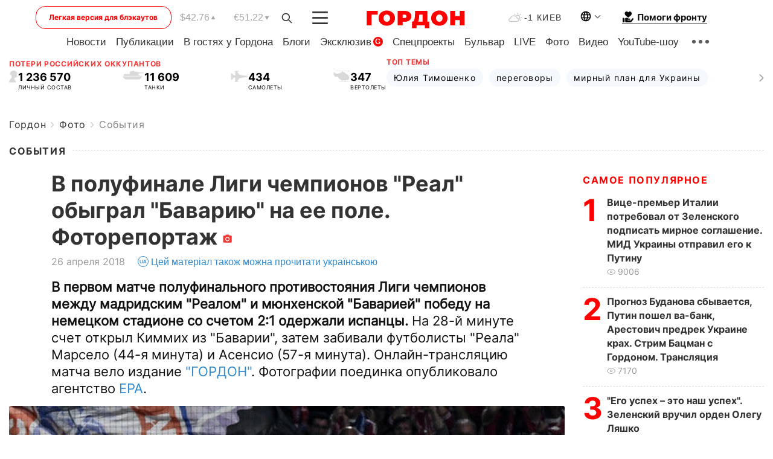

--- FILE ---
content_type: text/html; charset=UTF-8
request_url: https://gordonua.com/photo/events/v-polufinale-ligi-chempionov-real-obygral-bavariyu-na-ee-pole-fotoreportazh-243237.html
body_size: 23871
content:
<!DOCTYPE html><html lang="ru"><head>
    <meta charset="UTF-8">
    <meta http-equiv="X-UA-Compatible" content="IE=edge">
    <meta name="viewport" content="width=device-width, initial-scale=1">

    <meta name="msvalidate.01" content="DF6B4591C603DAD4E73878CB6B106CCE" />
    
            <meta name="robots" content="max-image-preview:large">
    
    

    

        <title>В полуфинале Лиги чемпионов "Реал" обыграл "Баварию" на ее поле. Фоторепортаж</title>    <meta name="description" content="В первом матче полуфинального противостояния Лиги чемпионов между мадридским  Реалом  и мюнхенской  Баварией  победу..." class="js-meta" />    
    
    
    
    
    
     <!-- alter article -->
	                            <link rel="alternate" href="https://gordonua.com/photo/events/v-polufinale-ligi-chempionov-real-obygral-bavariyu-na-ee-pole-fotoreportazh-243237.html" hreflang="ru">
                                        <link rel="alternate" href="https://gordonua.com/ukr/photo/events/u-pivfinali-ligi-chempioniv-real-obigrav-bavariju-na-jiji-poli-fotoreportazh-243237.html" hreflang="uk">
                        <link rel="alternate" href="https://gordonua.com/ukr/photo/events/u-pivfinali-ligi-chempioniv-real-obigrav-bavariju-na-jiji-poli-fotoreportazh-243237.html" hreflang="x-default">
                        <link rel="canonical" href="https://gordonua.com/photo/events/v-polufinale-ligi-chempionov-real-obygral-bavariyu-na-ee-pole-fotoreportazh-243237.html">        
                                                         <link rel="amphtml" href="https://gordonua.com/amp/photo/events/v-polufinale-ligi-chempionov-real-obygral-bavariyu-na-ee-pole-fotoreportazh-243237.html">
        
                                                                                            
                                                                                            
                <script async src="https://www.googletagmanager.com/gtag/js?id=G-LLKXF6867N"></script>
        <script>
            window.dataLayer = window.dataLayer || [];
            function gtag(){dataLayer.push(arguments);}
            gtag('js', new Date());

            gtag('config', 'G-LLKXF6867N');
        </script>
    
    <script type="text/javascript">
        var gtmContainerId = 'GTM-PFHTMJ';
        function gordonGTM() {
            // Код Google Tag Manager
            (function(w,d,s,l,i){w[l]=w[l]||[];w[l].push({'gtm.start':
            new Date().getTime(),event:'gtm.js'});var f=d.getElementsByTagName(s)[0],
            j=d.createElement(s),dl=l!='dataLayer'?'&l='+l:'';j.async=true;j.src=
            'https://www.googletagmanager.com/gtm.js?id='+i+dl;f.parentNode.insertBefore(j,f);
            })(window,document,'script','dataLayer', gtmContainerId);
        }
        window.addEventListener('DOMContentLoaded', function() {
            if (window.innerWidth <= 520) {
                setTimeout(gordonGTM, 4000);
            } else {
                gordonGTM();
            }
        });
    </script>

            <script type="text/javascript">
            function loadDelayedScripts() {
                var gptScript = document.createElement('script');
                gptScript.src = 'https://securepubads.g.doubleclick.net/tag/js/gpt.js';
                gptScript.async = true;
                document.head.appendChild(gptScript);

                var ymScript = document.createElement('script');
                ymScript.src = 'https://cdn.membrana.media/gdn/ym.js';
                ymScript.async = true;
                document.head.appendChild(ymScript);

                window.yieldMasterCmd = window.yieldMasterCmd || [];
                window.yieldMasterCmd.push(function() {
                    window.yieldMaster.init({
                        pageVersionAutodetect: true
                    });
                });
            }

            window.addEventListener('DOMContentLoaded', function() {
                setTimeout(loadDelayedScripts, 2000);
                                    gtag('event', 'membrana_ym_init');
                            });
        </script>

        <style>
            .nts-ad {display: flex; flex-direction: column; align-items: center; justify-content: center}
            .nts-ad-h300 {min-height: 300px}
        </style>
        
        
                
    <meta property='og:title' content="В полуфинале Лиги чемпионов &quot;Реал&quot; обыграл &quot;Баварию&quot; на ее поле. Фоторепортаж"/>
    <meta name='twitter:title' content="В полуфинале Лиги чемпионов &quot;Реал&quot; обыграл &quot;Баварию&quot; на ее поле. Фоторепортаж">
            <meta property='og:description' content="В первом матче полуфинального противостояния Лиги чемпионов между мадридским Реалом и мюнхенской Баварией победу..."/>
        <meta name='twitter:description' content="В первом матче полуфинального противостояния Лиги чемпионов между мадридским Реалом и мюнхенской Баварией победу...">
        <meta property="og:image:width" content="681"> 
    <meta property="og:image:height" content="512">

<meta property='og:type' content='article'/>
<meta property='og:url' content='https://gordonua.com/photo/events/v-polufinale-ligi-chempionov-real-obygral-bavariyu-na-ee-pole-fotoreportazh-243237.html'/>
<meta property='og:image' content='https://gordonua.com/img/article/2432/37_tn-v1524690912.jpg'/><meta property='og:site_name' content='Гордон | Gordon'/>

<meta name='twitter:card' content='summary_large_image'>
<meta name='twitter:site' content='@Gordonuacom'>
<meta name='twitter:creator' content='@Gordonuacom'>
    <meta name='twitter:image' content='https://gordonua.com/img/article/2432/37_tn-v1524690912.jpg'>
         
                        
                
                                                                                                                        

    

        
    
    <script type="application/ld+json">
    {
        "@context" : "https://schema.org",
        "@type" : "NewsArticle",
                "sameAs" : [ 
                            "https://gordonua.com/photo/events/v-polufinale-ligi-chempionov-real-obygral-bavariyu-na-ee-pole-fotoreportazh-243237.html"                    ],
                "mainEntityOfPage" : {
            "@type" : "WebPage",
            "@id" : "https://gordonua.com/photo/events/v-polufinale-ligi-chempionov-real-obygral-bavariyu-na-ee-pole-fotoreportazh-243237.html",
            "name" : "В полуфинале Лиги чемпионов &quot;Реал&quot; обыграл &quot;Баварию&quot; на ее поле. Фоторепортаж"
        },
        "headline": "В полуфинале Лиги чемпионов &quot;Реал&quot; обыграл &quot;Баварию&quot; на ее поле. Фоторепортаж",
                    "image": {
                "@type": "ImageObject",
                "url": "https://gordonua.com/img/article/2432/37_main-v1524690912.jpg",
                "height": 512,
                "width": 681
            },
                "dateCreated" : "2018-04-26T00:05:05+03:00",
        "datePublished": "2018-04-26T00:05:05+03:00",
        "dateModified": "2018-04-26T00:22:21+03:00",

                    "author": {
                "@type": "Organization",
                "name": "ГОРДОН",
                "url": "https://gordonua.com",
                "sameAs": [
                                            "https://www.youtube.com/vgostyahugordona",
                                            "https://www.facebook.com/gordonuacom",
                                            "https://twitter.com/Gordonuacom",
                                            "https://flipboard.com/@GORDONUA",
                                            "https://gordonua.com/xml/rss.xml",
                                            "https://t.me/gordonuacom",
                                            "https://t.me/dmytrogordon_official",
                                            "https://invite.viber.com/?g2=AQABYNa0%2Brz9Pkzt0NnTdm5DcUzQHlf7QrDvmsZ1C9h5ZjM%2FKIIfxji%2BDRkQ6fy9&lang=ru",
                                        "https://uk.wikipedia.org/wiki/%D0%93%D0%BE%D1%80%D0%B4%D0%BE%D0%BD_(%D1%96%D0%BD%D1%82%D0%B5%D1%80%D0%BD%D0%B5%D1%82-%D0%B2%D0%B8%D0%B4%D0%B0%D0%BD%D0%BD%D1%8F)"
                ],
                "logo": {
                    "@type": "ImageObject",
                    "url": "https://gordonua.com/user/img/gordon-logo.svg",
                    "width": "228",
                    "height": "42"
                },
                "contactPoint" : {
                    "@type" : "ContactPoint",
                    "email" : "editor@gordonua.com",
                    "contactType" : "custumer support",
                    "areaServed" : "UA",
                    "availableLanguage" : ["uk-UA", "ru-UA"]
                }
            },
                "publisher": {
            "@type": "Organization",
            "name": "ГОРДОН",
            "url": "https://gordonua.com",
            "sameAs": [
                                    "https://www.youtube.com/vgostyahugordona",
                                    "https://www.facebook.com/gordonuacom",
                                    "https://twitter.com/Gordonuacom",
                                    "https://flipboard.com/@GORDONUA",
                                    "https://gordonua.com/xml/rss.xml",
                                    "https://t.me/gordonuacom",
                                    "https://t.me/dmytrogordon_official",
                                    "https://invite.viber.com/?g2=AQABYNa0%2Brz9Pkzt0NnTdm5DcUzQHlf7QrDvmsZ1C9h5ZjM%2FKIIfxji%2BDRkQ6fy9&lang=ru",
                                "https://uk.wikipedia.org/wiki/%D0%93%D0%BE%D1%80%D0%B4%D0%BE%D0%BD_(%D1%96%D0%BD%D1%82%D0%B5%D1%80%D0%BD%D0%B5%D1%82-%D0%B2%D0%B8%D0%B4%D0%B0%D0%BD%D0%BD%D1%8F)"
            ],
            "logo": {
                "@type": "ImageObject",
                "url": "https://gordonua.com/user/img/gordon-logo.svg",
                "width": "228",
                "height": "42"
            },
            "contactPoint" : {
                "@type" : "ContactPoint",
                "email" : "editor@gordonua.com",
                "contactType" : "custumer support",
                "areaServed" : "UA",
                "availableLanguage" : ["uk-UA", "ru-UA"]
            }
        },
                    "description": "В первом матче полуфинального противостояния Лиги чемпионов между мадридским  Реалом  и мюнхенской  Баварией  победу...",
                            "keywords" : "футбол, Лига чемпионов, Реал (Мадрид), Бавария",
                            "articleSection": "События",
            
            "articleBody":"В первом матче полуфинального противостояния Лиги чемпионов между мадридским  Реалом  и мюнхенской  Баварией  победу... ",
                                  
        "inLanguage" : "ru",
        "alternativeHeadline" : "В полуфинале Лиги чемпионов &quot;Реал&quot; обыграл &quot;Баварию&quot; на ее поле. Фоторепортаж",
        "copyrightYear" : "2022",
        "wordCount" : "73",
        "speakable" : {
            "@type" : "SpeakableSpecification",
            "cssSelector" : ["h1"]
        }
    }
    </script>



    
            
    <script type="application/ld+json">
    {
        "@context": "http://schema.org",
        "@type": "BreadcrumbList",
        "itemListElement": [
                                            {
                "@type": "ListItem",
                "position": 1,
                "item": {
                                            "@id": "/photo.html",  // cp0
                                        "name": "Фото"
                }
            }
            ,                                            {
                "@type": "ListItem",
                "position": 1,
                "item": {
                                            "@id": "/photo/events.html",  // cp0
                                        "name": "События"
                }
            }
                            ]
    }
    </script>
    

<script type="application/ld+json">
{
    "@context": "http://schema.org",
    "@type": "WebSite",
    "url": "https://gordonua.com",
    "potentialAction": {
        "@type": "SearchAction",
        "target": "/search/query={search_term_string}",
        "query-input": "required name=search_term_string"
    }
}
</script>                                                        
<link rel="preconnect" href="https://connect.facebook.net">
<link rel="preconnect" href="https://cdn.gravitec.net">
    <link rel="preload" href='/user/css/fonts_connect_new3.css' as="style"/>
        <link rel="preload" href='/user/css/main.min-v37.css' as="style"/>
    <link rel="preload" href='/user/css/fix.min-v27.css' as="style"/>
        <link rel="icon" type="image/png" href="/user/img/favicon-new.png" sizes="16x16">
    <link rel="icon" type="image/png" href="/user/img/favicon-new32.png" sizes="32x32">
    <link rel="apple-touch-icon" type="image/png" href="/user/img/favicon-newiOS.png" sizes="180x180">
    
    <link rel="stylesheet" href="/user/css/fonts_connect_new3.css">
        <link rel="stylesheet" href="/user/css/main.min-v37.css">
    <link rel="stylesheet" href="/user/css/fix.min-v27.css">
    <style>
        div[data-place='43'],
        div[data-place='70'], 
        div[data-place='71'], 
        div[data-place='72'],
        div[data-place='56'], 
        div[data-place='57'], 
        div[data-place='58'],
        div[data-place='36'],
        div[data-place='37'],
        div[data-place='38'],
        div[data-place='160'],
        div[data-place='161'],
        div[data-place='51'],
        div[data-place='52'],
        div[data-place='53'],
        div[data-place='88'],
        div[data-place='89'],
        div[data-place='82'],
        div[data-place='44'],
        div[data-place='99'],
        div[data-place='100'],
        div[data-place='102'],
        div[data-place='103'],
        div[data-place='104'],
        div[data-place='96'],
        div[data-place='98'],
        div[data-place='168'],
        div[data-place='169']
        {
            margin: 30px 0;
        }
        div[data-place='70'],
        div[data-place='43'],
        div[data-place='56'],
        div[data-place='51'],
        div[data-place='37'],
        div[data-place='36']{
            position: relative;
            z-index: 1;
        }
        div[data-place='108'], div[data-place='109']{
            margin: 30px auto;
        }
        blockquote.twitter-tweet{
            padding: inherit;
            font-size: inherit;
            line-height: inherit;
            text-align: inherit;
            color: inherit;
            font-family: inherit;
            border-top: inherit;
            position: inherit;
            margin-top: inherit;
        }
        blockquote.twitter-tweet a{
            color: #2f89ce;
            font-family: inherit;
        }
        blockquote.twitter-tweet a:hover{
            color: #ff5353!important;
        }
        .main-slider ~ .content__flex-main .content__base{
            order: 2!important;
        }
        .top-slider__box .swiper-slide{
            margin-right: 15px;
        }
         @media screen and (max-width: 567px){
            .theme-box.tegs-rubric .theme-box-slider1 .swiper-slide{
            margin-right: 10px;
        }
        }
        .bulvar .theme-box .news-tegs__link{
            font-family: Inter-Regular, sans-serif;
        }
    </style>
    <script>
        var root_domain = 'gordonua.com';
        var loadsrcscache = [];
        load_srcs = function(sources, callback) {
            loadsrcscache.push([sources, callback]);
        }
    </script>

    </head><body ><div class="sbody"><style>.boulevard-block .main-slider .views {display: block;}.popular-list .popular-list__item .views {display: block!important;}[data-action="banners"] .banner.has-iframe::before,[data-action="banners"] .banner.has-img::before,[data-action="banners"] .banner .adsbygoogle:before {content: "Реклама";display: block;font-size: 14px;color: #9a9a9a;}[data-action="banners"] .banner a::before{font-family: 'Inter-Regular';}[data-action="banners"] .banner .adsbygoogle:before{position: absolute;top: -30px;}[data-action="banners"] .banner .adsbygoogle{margin-top: 20px;position: relative;}[data-action="banners"] .banner.has-iframe .adsbygoogle:before{display: none;}[data-action="banners"] .banner.has-iframe .adsbygoogle{margin-top: 0;}.MIXADVERT_NET a::before{display: none!important;}.MIXADVERT_NET > div::before{position: absolute;top: -30px;}@media (min-width: 567px) {.news-slider-box .content-tile.big .content-tile__img img{height: auto;}}.news-slider-box .content-tile.big .content-tile__img {max-height: 200px;}@media (max-width: 567px){.news-slider-box .content-tile.big .content-tile__img {max-height: 166px;}}.content-title .content-title__link h1,main.content__base .content-title h1.content-title__link{font-size: inherit !important;line-height: inherit !important;color: inherit !important;margin-bottom: inherit !important;font-family: inherit !important;display: inline !important;letter-spacing: inherit!important;text-transform: inherit!important;}main.content__base .content-title h1.content-title__link{color: red!important;font-size: 18px!important;line-height: 24px!important;letter-spacing: .08em!important;text-transform: uppercase!important;font-family: Inter-Bold, sans-serif !important;}.all-materials-title h1 {display: block;width: fit-content;text-transform: uppercase;font-family: Inter-SemiBold;font-size: 16px;letter-spacing: .08em;color: #202020;background: #fff;padding-right: 10px;margin-bottom: 0;line-height: 30px;white-space: nowrap;}.all-materials-title.top-theme-title.top-theme-page-title h1 {text-transform: inherit;}@media (max-width: 640px) {.materil-author h1 {font-size: 16px;}}</style><script>
                   function checkBanners() {  
                        document.querySelectorAll('.banner:not(.has-iframe)').forEach(banner => {
                            if (banner.querySelector('iframe')) {
                                banner.classList.add('has-iframe');
                            } 
                            if (banner.querySelector('img')) {
                                banner.classList.add('has-iframe');
                            }
                            
                            const div = banner.querySelector('div[id]');
                            if (div && (div.innerHTML.trim() !== '' || div.nextElementSibling && div.nextElementSibling.tagName === 'SCRIPT')) {
                                banner.classList.add('has-iframe');
                            }
                        });  
                    }
                setTimeout(checkBanners, 4000);
                let scrollCount = 0;
                function onScroll() {
                    checkBanners();
                    scrollCount++;
                        if (scrollCount >= 5) {
                            window.removeEventListener('scroll', onScroll);
                        }
                    }
                window.addEventListener('scroll', checkBanners);
            </script><script>
                function getCookie(name) {
                    var nameEQ = name + "=";
                    var ca = document.cookie.split(';');
                    for(var i=0;i < ca.length;i++) {
                        var c = ca[i];
                        while (c.charAt(0)==' ') c = c.substring(1,c.length);
                        if (c.indexOf(nameEQ) == 0) return c.substring(nameEQ.length,c.length);
                    }
                    return null;
                }
                function set_cookie(name,value,days, link) {
                    var expires = "";
                    if (days) {
                        var date = new Date();
                        date.setTime(date.getTime() + (days*24*60*60*1000));
                        expires = "; expires=" + date.toUTCString();
                    }
                    document.cookie = name + "=" + (value || "")  + expires + "; path=/";
                    document.location.href = link;
                }

                var pull_optimization_check = {};
            </script><!-- Google Tag Manager (noscript) -->
<noscript><iframe src="https://www.googletagmanager.com/ns.html?id=GTM-PFHTMJ"
height="0" width="0" style="display:none;visibility:hidden"></iframe></noscript>
<!-- End Google Tag Manager (noscript) --> <style>
    .header__top{
        position: relative;
    }
    .light-version-btn:hover {
        opacity: 0.8;
    }
    .light-version-btn{
        font-size: 12px;
        line-height: 20px;
        display: flex;
        justify-content: center;
        align-items: center;
        height: 38px;
        width: 100%;
        max-width: 225px;
        /* position: absolute; */
        top: 5px;
        left: 5.5%;
        color: #FF0000;
        border: 1px solid #FF0000;
        border-radius: 16px;
        margin-right: 14px;
    }
    @media (max-width: 1270px){
        .light-version-btn{
            left: 46px;
        }
    }
    @media (max-width: 1210px){
        .light-version-btn {
            max-width: 195px;
        }
    }
    @media (max-width: 1150px){
        .light-version-btn {
            display: none;
        }
    }
    @media (max-width: 567px){
        .header__top,  .country-switcher{
            background: white;
        }
    }
    @media (max-width: 1150px){
        .light-version-btn {
            display: none;
            right: 0;
            left: auto;
            background: white;
            position: fixed;
            bottom: 0;
            top: auto;
            max-width: 100%;
            border: none;
            height: 91px;
            font-size: 16px;
            background: #F7F7F8;
            border-radius: 0;
        }
    }

    

    .foundation {
        display: none;
        border-bottom: 1px solid;
        line-height: 19px;
        text-decoration: none;
    }
    .foundation img {
        padding-bottom: 2px;
    }
    .foundation span.foundation-text {
        font-family: Inter-Bold, sans-serif;
        font-size: 15px;
        padding-left: 5px;
    }
    .foundation:hover span.foundation-text {
        color: red;
    }

    @media (min-width: 749px){
        .foundation {
            display: inline-flex;
        }
    }
</style>

<header class="header">
    <div class="container">
        <div class="header__top">
            <a class="light-version-btn" href="https://fast.gordonua.com/rus/">
                Легкая версия для блэкаутов
            </a>
            <div class="course">
                <span class="course__item dollar">$42.76</span>
                <span class="course__item euro">€51.22</span>
            </div>
            <button id="search-btn" class="search-btn">
                <img width="18" height="18" src="/user/img/Shape.svg" alt="search btn">
            </button>
            <a class="menu-mob" id="butt1" >
                <img width="26" height="21" class="closed" src="/user/img/gumburger.svg" alt="menu closed">
                <div class="open">
                    <img src="/user/img/close_.svg" alt="menu open">
                </div>
            </a>

            <div class="logo">
                <a href="https://gordonua.com/rus/">
                    <img width="165" height="30" src="/user/img/gordon-logo.svg" alt="Главная">
                </a>
            </div>

            <div class="temperature">
                <img width="23" height="16" src="/user/img/temp.svg" alt="weather">
                -1 Киев
            </div>

            <div class="languages">
            <div class="languages-select"><img width="20" height="20" src="/user/img/planet.svg" alt="languages"></div>
            <div class="languages-change">
                                                                                                                                                                                                                                        <div><a href="https://gordonua.com/ukr/photo/events/u-pivfinali-ligi-chempioniv-real-obigrav-bavariju-na-jiji-poli-fotoreportazh-243237.html" data-langid="1" data-absnum="2" onclick="set_cookie('lang', 2, 30, 'https://gordonua.com/ukr/photo/events/u-pivfinali-ligi-chempioniv-real-obigrav-bavariju-na-jiji-poli-fotoreportazh-243237.html')" style="font-size:16px;font-weight:400">UA</a></div>
                        <div><a href="https://english.gordonua.com/" onclick="document.location.href='https://english.gordonua.com/'" style="font-size:16px;font-weight:400">EN</a></div>
                                                                                    </div>
            </div>

            <a href="/drone.html" class="foundation">
                <img width="20" height="20" src="/user/img/foundation-help.svg" alt="languages">
                <span class="foundation-text">Помоги фронту</span>
            </a>
        </div>

                                                                                                                                                                                                                                                                                                                                                                                
                                                                                                                                                                                                                                                                                
                                                                                                                                                                                                                                                                                                                                                                                                                
                                                                                                                                                                                        
        <div class="header-menu">
            <button id="search-btn-mob" class="search-btn search-btn-mob"><img width="18" height="18" src="/user/img/Shape.svg" alt="search">Поиск</button>
            <div class="header-menu__item">
                <div class="header-menu__title-box"><span class="header-menu__title">Главная</span></div>
                <nav>
                    <ul>
                                                    <li><a  href="/news.html">Новости</a></li>
                                                    <li><a  href="/publications.html">Публикации</a></li>
                                                    <li><a  href="/interview.html">В гостях у Гордона</a></li>
                                                    <li><a  href="/blogs.html">Блоги</a></li>
                                                    <li><a  href="/exclusive.html">Эксклюзив</a><span class="g-bl">G</span></li>
                                                    <li><a  href="/specprojects.html">Спецпроекты</a></li>
                                                    <li><a  href="/bulvar.html">Бульвар</a></li>
                                                    <li><a  href="/live.html">LIVE</a></li>
                                                    <li><a  href="/photo.html">Фото</a></li>
                                                    <li><a  href="/video.html">Видео</a></li>
                                                    <li><a  href="/talkshow.html">YouTube-шоу</a></li>
                                            </ul>
                </nav>
                <div class="header-menu__item">
                    <div class="header-menu__title-box"><span class="header-menu__title">Соцсети</span></div>
                    <nav>
                        <ul>
                                                                                            <li><a class="bold youtube-h" href="https://www.youtube.com/vgostyahugordona">YouTube</a></li>
                                                                                            <li><a class="bold facebook-h" href="https://www.facebook.com/gordonuacom">Facebook</a></li>
                                                                                            <li><a class="bold twitter-h" href="https://twitter.com/Gordonuacom">Twitter</a></li>
                                                                                            <li><a class="bold flipboard-h" href="https://flipboard.com/@GORDONUA">Flipboard</a></li>
                                                                                            <li><a class="bold rss-h" href="https://gordonua.com/xml/rss.xml">RSS</a></li>
                                                                                            <li><a class="bold telegram-h" href="https://t.me/gordonuacom">Telegram <br> Gordonua.com</a></li>
                                                                                            <li><a class="bold telegram-h2" href="https://t.me/dmytrogordon_official">Telegram <br> Дмитрий Гордон</a></li>
                                                                                            <li><a class="bold viber-h" href="https://invite.viber.com/?g2=AQABYNa0%2Brz9Pkzt0NnTdm5DcUzQHlf7QrDvmsZ1C9h5ZjM%2FKIIfxji%2BDRkQ6fy9&lang=ru">Viber</a></li>
                                                    </ul>
                    </nav>
                </div>
            </div>
            <div class="header-menu__item">
                <div class="header-menu__title-box"><span class="header-menu__title">Категории новостей</span></div>
                <nav>
                    <ul>
                                                    <li><a href="/news.html">Все новости</a></li>
                                                    <li><a href="/news/military-actions.html">Военные действия</a></li>
                                                    <li><a href="/news/worldnews.html">Мир</a></li>
                                                    <li><a href="/news/politics.html">Политика</a></li>
                                                    <li><a href="/news/money.html">Деньги</a></li>
                                                    <li><a href="/news/sport.html">Спорт</a></li>
                                                    <li><a href="/news/localnews.html">Происшествия</a></li>
                                                    <li><a href="/news/culture.html">Культура</a></li>
                                                    <li><a href="/news/science.html">Техно</a></li>
                                                    <li><a href="/news/health.html">Образ жизни</a></li>
                                                    <li><a href="/interesting.html">Интересное</a></li>
                                                    <li><a href="/news/society.html">Общество</a></li>
                                            </ul>
                </nav>
                <div class="header-menu__item mobile-hide">
                    <div class="header-menu__title-box"><span class="header-menu__title">Контакты</span></div>
                    <nav class="contacts-box">
                        <ul>
                            <li><a class="contacts-h" href="tel:+380442071301">+380 (44) 207-13-01,</a></li>
                            <li><a class="contacts-h" href="tel:+380442071302">+380 (44) 207-13-02</a></li>
                        </ul>
                    </nav>
                    <nav class="email-box">
                        <ul>
                            <li><a class="email-h" href="/cdn-cgi/l/email-protection#0a6f6e637e65784a6d65786e65647f6b24696567"><span class="__cf_email__" data-cfemail="bcd9d8d5c8d3cefcdbd3ced8d3d2c9dd92dfd3d1">[email&#160;protected]</span></a></li>
                        </ul>
                    </nav>
                   
                    <div class="hide-desctop">
                        <div class="header-menu__title-box"><span class="header-menu__title">Информация</span></div>
                        <nav>
                            <ul>
                                                                    <li><a href="/about/job.html">Вакансии</a></li>
                                                                    <li><a href="/about.html">Редакция</a></li>
                                                                    <li><a href="/about/advertisement.html">Реклама на сайте</a></li>
                                                                    <li><a href="/legal_info.html">Правовая информация</a></li>
                                                                    <li><a href="/about/how-to-read.html">Как нас читать на временно оккупированных территориях</a></li>
                                                            </ul>
                        </nav>
                        <span class="header-menu__title">Приложения</span>
                        <nav>
                            <ul class="app-box">
                                <li><a href="https://play.google.com/store/apps/details?id=com.gordon"><img src="/user/img/app1.png" alt="android app"></a></li>
                                <li><a href="https://itunes.apple.com/app/id1282904011"><img src="/user/img/app2.png" alt="ios app"></a></li>
                            </ul>
                        </nav>
                    </div>
                </div>
            </div>
            <div class="header-menu__item">
                <div class="header-menu__title-box"><span class="header-menu__title">Город </span></div>
                <nav>
                    <ul>
                                                    <li><a  href="/news/kiev.html">Киев</a></li>
                                                    <li><a  href="/tags/harkov.html">Харьков</a></li>
                                                    <li><a  href="/tags/lvov.html">Львов</a></li>
                                                    <li><a  href="/tags/dnepr.html">Днепр</a></li>
                                                    <li><a  href="/tags/odessa-1.html">Одесса</a></li>
                                                    <li><a  href="/tags/mariupol-1.html">Мариуполь</a></li>
                                                    <li><a  href="/tags/donetsk-1.html">Донецк</a></li>
                                                    <li><a  href="/tags/lugansk.html">Луганск</a></li>
                                            </ul>
                </nav>
            </div>
            <div class="header-menu__item mobile-hide">
                <div class="header-menu__title-box"><span class="header-menu__title">Соцсети</span></div>
                <nav>
                    <ul>
                                                                                <li><a class="bold youtube-h" href="https://www.youtube.com/vgostyahugordona">YouTube</a></li>
                                                                                <li><a class="bold facebook-h" href="https://www.facebook.com/gordonuacom">Facebook</a></li>
                                                                                <li><a class="bold twitter-h" href="https://twitter.com/Gordonuacom">Twitter</a></li>
                                                                                <li><a class="bold flipboard-h" href="https://flipboard.com/@GORDONUA">Flipboard</a></li>
                                                                                <li><a class="bold rss-h" href="https://gordonua.com/xml/rss.xml">RSS</a></li>
                                                                                <li><a class="bold telegram-h" href="https://t.me/gordonuacom">Telegram <br> Gordonua.com</a></li>
                                                                                <li><a class="bold telegram-h2" href="https://t.me/dmytrogordon_official">Telegram <br> Дмитрий Гордон</a></li>
                                                                                <li><a class="bold viber-h" href="https://invite.viber.com/?g2=AQABYNa0%2Brz9Pkzt0NnTdm5DcUzQHlf7QrDvmsZ1C9h5ZjM%2FKIIfxji%2BDRkQ6fy9&lang=ru">Viber</a></li>
                                            </ul>
                </nav>
            </div>
            <div class="header-menu__item mobile-hide">
                <div class="hide-desctop">
                    <div class="header-menu__title-box"><span class="header-menu__title">Информация</span></div>
                    <nav>
                        <ul>
                                                            <li><a href="/about/job.html">Вакансии</a></li>
                                                            <li><a href="/about.html">Редакция</a></li>
                                                            <li><a href="/about/advertisement.html">Реклама на сайте</a></li>
                                                            <li><a href="/legal_info.html">Правовая информация</a></li>
                                                            <li><a href="/about/how-to-read.html">Как нас читать на временно оккупированных территориях</a></li>
                                                    </ul>
                    </nav>
                </div>
                <div class="header-menu__title-box"><span class="header-menu__title">Контакты</span></div>
                <nav class="contacts-box">
                    <ul>
                        <li><a class="contacts-h" href="tel:+380442071301">+380 (44) 207-13-01,</a></li>
                        <li><a class="contacts-h" href="tel:+380442071302">+380 (44) 207-13-02</a></li>
                    </ul>
                </nav>

                <nav class="email-box" style="margin-bottom: 0">
                    <ul>
                        <li><a class="email-h" href="/cdn-cgi/l/email-protection#f396979a879c81b3949c81979c9d8692dd909c9e"><span class="__cf_email__" data-cfemail="eb8e8f829f8499ab8c84998f84859e8ac5888486">[email&#160;protected]</span></a></li>
                    </ul>
                </nav>
                <div class="help-btn">
                    <span>Помоги фронту</span>
                    <a class="help-btn__link" href="/drone.html">Помочь</a>
                </div>
                <div class="hide-desctop">
                    <span class="header-menu__title">Приложения</span>
                    <nav>
                        <ul class="app-box">
                            <li><a href="https://play.google.com/store/apps/details?id=com.gordon"><img src="/user/img/app1.png" alt="app google pic"></a></li>
                            <li><a href="https://itunes.apple.com/app/id1282904011"><img src="/user/img/app2.png" alt="app apple pic"></a></li>
                        </ul>
                    </nav>
                </div>
            </div>

            <div class="header-menu__item hide-mobile">
                <div class="header-menu__title-box"><span class="header-menu__title">Информация</span></div>
                <nav>
                    <ul>
                                                    <li><a href="/about/job.html">Вакансии</a></li>
                                                    <li><a href="/about.html">Редакция</a></li>
                                                    <li><a href="/about/advertisement.html">Реклама на сайте</a></li>
                                                    <li><a href="/legal_info.html">Правовая информация</a></li>
                                                    <li><a href="/about/how-to-read.html">Как нас читать на временно оккупированных территориях</a></li>
                                            </ul>
                </nav>
                <span class="header-menu__title">Приложения</span>
                <nav>
                    <ul class="app-box">
                        <li><a href="https://play.google.com/store/apps/details?id=com.gordon"><img src="/user/img/app1.png" alt="app google p"></a></li>
                        <li><a href="https://itunes.apple.com/app/id1282904011"><img src="/user/img/app2.png" alt="app apple p"></a></li>
                    </ul>
                </nav>
            </div>

        </div>

        <div class="header_rubric">
            <nav>
                <ul>
                                            <li><a class="header_rubric__link" href="/news.html">Новости</a></li>
                                            <li><a class="header_rubric__link" href="/publications.html">Публикации</a></li>
                                            <li><a class="header_rubric__link" href="/interview.html">В гостях у Гордона</a></li>
                                            <li><a class="header_rubric__link" href="/blogs.html">Блоги</a></li>
                                            <li><a class="header_rubric__link" href="/exclusive.html">Эксклюзив</a><span class="g-bl">G</span></li>
                                            <li><a class="header_rubric__link" href="/specprojects.html">Спецпроекты</a></li>
                                            <li><a class="header_rubric__link" href="/bulvar.html">Бульвар</a></li>
                                            <li><a class="header_rubric__link" href="/live.html">LIVE</a></li>
                                            <li><a class="header_rubric__link" href="/photo.html">Фото</a></li>
                                            <li><a class="header_rubric__link" href="/video.html">Видео</a></li>
                                            <li><a class="header_rubric__link" href="/talkshow.html">YouTube-шоу</a></li>
                                    </ul>
                <button class="menu-show"><img width="28" height="6" src="/user/img/group1.svg" alt="show menu"></button>
            </nav>
            <div class="menu-rubric">
                <nav>
                    <ul>
                                                    <li><a href="/news.html">Все новости</a></li>
                                                    <li><a href="/news/military-actions.html">Военные действия</a></li>
                                                    <li><a href="/news/worldnews.html">Мир</a></li>
                                                    <li><a href="/news/politics.html">Политика</a></li>
                                                    <li><a href="/news/money.html">Деньги</a></li>
                                                    <li><a href="/news/sport.html">Спорт</a></li>
                                                    <li><a href="/news/localnews.html">Происшествия</a></li>
                                                    <li><a href="/news/culture.html">Культура</a></li>
                                                    <li><a href="/news/science.html">Техно</a></li>
                                                    <li><a href="/news/health.html">Образ жизни</a></li>
                                                    <li><a href="/interesting.html">Интересное</a></li>
                                                    <li><a href="/news/society.html">Общество</a></li>
                                            </ul>
                </nav>
            </div>
        </div>

        <div class="rubric-box">
            <div class="rubric-box-slider swiper-container">
                <div class="swiper-wrapper">
                                            <div class="swiper-slide">
                            <a class="rubric-box__item" href="/news.html"><span>Новости</span></a>
                        </div>
                                            <div class="swiper-slide">
                            <a class="rubric-box__item" href="/publications.html"><span>Публикации</span></a>
                        </div>
                                            <div class="swiper-slide">
                            <a class="rubric-box__item" href="/interview.html"><span>В гостях у Гордона</span></a>
                        </div>
                                            <div class="swiper-slide">
                            <a class="rubric-box__item" href="/blogs.html"><span>Блоги</span></a>
                        </div>
                                            <div class="swiper-slide">
                            <a class="rubric-box__item" href="/exclusive.html"><span>Эксклюзив</span></a>
                        </div>
                                            <div class="swiper-slide">
                            <a class="rubric-box__item" href="/specprojects.html"><span>Спецпроекты</span></a>
                        </div>
                                            <div class="swiper-slide">
                            <a class="rubric-box__item" href="/bulvar.html"><span>Бульвар</span></a>
                        </div>
                                            <div class="swiper-slide">
                            <a class="rubric-box__item" href="/live.html"><span>LIVE</span></a>
                        </div>
                                            <div class="swiper-slide">
                            <a class="rubric-box__item" href="/photo.html"><span>Фото</span></a>
                        </div>
                                            <div class="swiper-slide">
                            <a class="rubric-box__item" href="/video.html"><span>Видео</span></a>
                        </div>
                                            <div class="swiper-slide">
                            <a class="rubric-box__item" href="/talkshow.html"><span>YouTube-шоу</span></a>
                        </div>
                                    </div>
                <span class="theme-arrow_"><img src="/user/img/arrow-right2.svg" alt="sl arr right"></span>
            </div>
            
            

                        
                                                                                                                                        
            <div class="top-wrapper flex2">
                <div class="top-wrapper-item">
                    <div class="losses-wrap flex2">
                        <div class="item-lw title flex2">
                            Потери российских оккупантов
                        </div>
                        <div class="item-lw">
                            <div class="losses flex2">
                                <div class="item-l-wrap flex2">
                                    <div class="item-l">
                                        <img width="15" height="20" class="r-p" src="/user/img/r-p.svg" alt="">
                                    </div>
                                    <div class="item-l flex2">
                                        <span> 1 236 570</span>
                                        <p>ЛИЧНЫЙ СОСТАВ</p>
                                    </div>
                                </div>
                                <div class="item-l-wrap flex2">
                                    <div class="item-l">
                                        <img width="36" height="15" class="r-t" src="/user/img/r-t.svg" alt="">
                                    </div>
                                    <div class="item-l">
                                        <span> 11 609</span>
                                        <p>
ТАНКИ</p>
                                    </div>
                                </div>
                                <div class="item-l-wrap flex2">
                                    <div class="item-l">
                                        <img width="29" height="19" class="r-pl" src="/user/img/r-pl.svg" alt="">
                                    </div>
                                    <div class="item-l">
                                        <span> 434</span>
                                        <p>САМОЛЕТЫ</p>
                                    </div>
                                </div>
                                <div class="item-l-wrap flex2">
                                    <div class="item-l">
                                        <img width="28" height="19" class="r-h" src="/user/img/r-h.svg" alt="">
                                    </div>
                                    <div class="item-l">
                                        <span> 347</span>
                                        <p>ВЕРТОЛЕТЫ</p>
                                    </div>
                                </div>
                            </div>
                        </div>
                    </div>
                </div>

                
                <div class="top-wrapper-item">
                    <div class="losses-wrap losses-wrap-slider flex2">
                        <div class="item-lw title flex2">
                            Топ темы
                        </div>
                        <div class="item-lw">
                            <div class="theme-box">
                                <div class="theme-box-slider swiper-container">
                                    <div class="swiper-wrapper">
                                                                                    <div class="swiper-slide">
                                                <a class="theme-box__item " href="/tags/julija-timoshenko.html">
                                                    <span>Юлия Тимошенко</span>
                                                </a>
                                            </div>
                                                                                    <div class="swiper-slide">
                                                <a class="theme-box__item " href="/tags/peregovory.html">
                                                    <span>переговоры</span>
                                                </a>
                                            </div>
                                                                                    <div class="swiper-slide">
                                                <a class="theme-box__item " href="/tags/mirnyj-plan-dlja-ukrainy.html">
                                                    <span>мирный план для Украины</span>
                                                </a>
                                            </div>
                                                                            </div>
                                </div>
                
                                <span class="swiper-button-prev theme-arrow theme-arrow-left swiper-button-white">
                                    <img width="8" height="12" src="/user/img/arrow-right2.svg" alt="sl left">
                                </span>
                                <span class="swiper-button-next theme-arrow swiper-button-white">
                                    <img width="8" height="12" src="/user/img/arrow-right2.svg" alt="sl right">
                                </span>
                            </div>
                        </div>
                    </div>
                </div>
            </div>
            
        </div>
    </div>
</header>

<script data-cfasync="false" src="/cdn-cgi/scripts/5c5dd728/cloudflare-static/email-decode.min.js"></script><script>
    load_srcs(['/user/js/swiper-bundle.min.js'], function() {
        var swiper = new Swiper(".theme-box-slider", {
            spaceBetween: 10,
            grabCursor: true,
            slidesPerView: 'auto',
            navigation: {
                nextEl: ".swiper-button-next",
                prevEl: ".swiper-button-prev"
            },
        });
        
        var swiper = new Swiper(".theme-box-slider1", {
            spaceBetween: 10,
            grabCursor: true,
            slidesPerView: 'auto',
            navigation: {
                nextEl: ".theme-arrow1"
            },
        });
        
        var swiper = new Swiper(".rubric-box-slider", {
            spaceBetween: 16,
            grabCursor: true,
            slidesPerView: 'auto',
            navigation: {
                nextEl: ".theme-arrow_"
            },
        });
    });
</script> <div class="container ">     <i data-absnum="243237" data-operand="article" data-action="stat" data-lang="1" class="sunsite_actions" style="display:none;"></i>
<div class="content content__flex content-two">
        
<ul class="breadcrumb breadcrumb-news">
    
    
        
    <li>
        <a href="/rus/">Гордон</a>
    </li>
    
                                    <li>
                            <a href="/photo.html">Фото</a>
                    </li>
                                    <li>
                            <a href="/photo/events.html">События</a>
                    </li>
    </ul>
        <div class="content-title">
            <a class="content-title__link" href="/photo/events.html">События</a>
        </div>

        <div class="content__flex-main news">
            <main class="content__base">
                <div class="container-inside">
                    <h1>В полуфинале Лиги чемпионов "Реал" обыграл "Баварию" на ее поле. Фоторепортаж

<span class="art-icons">
                                                                                                                    
        
            
        
        
        
        
                <span class="news-photo"><img src="/user/img/photo.svg" alt="photo icon"></span>
    </span>
</h1>
                    <div class="content__base-info">
                        <div class="content-date">26 апреля 2018</div>

                                                                <a class="content-link-ua" href="https://gordonua.com/ukr/photo/events/u-pivfinali-ligi-chempioniv-real-obigrav-bavariju-na-jiji-poli-fotoreportazh-243237.html">Цей матеріал також можна прочитати українською</a>
                                        </div>
                </div>

                <div class="container-inside blue-links" style="margin-bottom:15px">
                    <strong>В первом матче полуфинального противостояния Лиги чемпионов между мадридским "Реалом" и мюнхенской "Баварией" победу на немецком стадионе со счетом 2:1 одержали испанцы.</strong> На 28-й минуте счет открыл Киммих из "Баварии", затем забивали футболисты "Реала" Марсело (44-я минута) и&nbsp;Асенсио (57-я минута). Онлайн-трансляцию матча вело издание <a href="https://gordonua.com/publications/bavariya-real-onlayn-translyaciya-polufinala-ligi-chempionov-243161.html" target="_self">"ГОРДОН"</a>. Фотографии поединка опубликовало агентство <a href="http://www.epa.eu" target="_blank">ЕРА</a>.
                </div>

                                                                                <div class="news-picture margin">
            <a data-fslightbox="gallery" data-type="image" href="/img/gallery/2432/37/158127_big.jpg">
                                    <img data-key="158127" src="/img/gallery/2432/37/158127_big.jpg" alt="В полуфинале Лиги чемпионов &quot;Реал&quot; обыграл &quot;Баварию&quot; на ее поле. Фоторепортаж 1">
                            </a>
                                </div>
                                                <div class="news-picture margin">
            <a data-fslightbox="gallery" data-type="image" href="/img/gallery/2432/37/158128_big.jpg">
                                    <img data-key="158128" class="lozad" data-src="/img/gallery/2432/37/158128_big.jpg" alt="В полуфинале Лиги чемпионов &quot;Реал&quot; обыграл &quot;Баварию&quot; на ее поле. Фоторепортаж 2">
                            </a>
                                </div>
                                                <div class="news-picture margin">
            <a data-fslightbox="gallery" data-type="image" href="/img/gallery/2432/37/158126_big.jpg">
                                    <img data-key="158126" class="lozad" data-src="/img/gallery/2432/37/158126_big.jpg" alt="В полуфинале Лиги чемпионов &quot;Реал&quot; обыграл &quot;Баварию&quot; на ее поле. Фоторепортаж 3">
                            </a>
                                </div>
                                                <div class="news-picture margin">
            <a data-fslightbox="gallery" data-type="image" href="/img/gallery/2432/37/158129_big.jpg">
                                    <img data-key="158129" class="lozad" data-src="/img/gallery/2432/37/158129_big.jpg" alt="В полуфинале Лиги чемпионов &quot;Реал&quot; обыграл &quot;Баварию&quot; на ее поле. Фоторепортаж 4">
                            </a>
                                </div>
                                                <div class="news-picture margin">
            <a data-fslightbox="gallery" data-type="image" href="/img/gallery/2432/37/158130_big.jpg">
                                    <img data-key="158130" class="lozad" data-src="/img/gallery/2432/37/158130_big.jpg" alt="В полуфинале Лиги чемпионов &quot;Реал&quot; обыграл &quot;Баварию&quot; на ее поле. Фоторепортаж 5">
                            </a>
                                </div>
                                                <div class="news-picture margin">
            <a data-fslightbox="gallery" data-type="image" href="/img/gallery/2432/37/158131_big.jpg">
                                    <img data-key="158131" class="lozad" data-src="/img/gallery/2432/37/158131_big.jpg" alt="В полуфинале Лиги чемпионов &quot;Реал&quot; обыграл &quot;Баварию&quot; на ее поле. Фоторепортаж 6">
                            </a>
                                </div>
                                                <div class="news-picture margin">
            <a data-fslightbox="gallery" data-type="image" href="/img/gallery/2432/37/158132_big.jpg">
                                    <img data-key="158132" class="lozad" data-src="/img/gallery/2432/37/158132_big.jpg" alt="В полуфинале Лиги чемпионов &quot;Реал&quot; обыграл &quot;Баварию&quot; на ее поле. Фоторепортаж 7">
                            </a>
                                </div>
                                                <div class="news-picture margin">
            <a data-fslightbox="gallery" data-type="image" href="/img/gallery/2432/37/158133_big.jpg">
                                    <img data-key="158133" class="lozad" data-src="/img/gallery/2432/37/158133_big.jpg" alt="В полуфинале Лиги чемпионов &quot;Реал&quot; обыграл &quot;Баварию&quot; на ее поле. Фоторепортаж 8">
                            </a>
                                </div>
                                                <div class="news-picture margin">
            <a data-fslightbox="gallery" data-type="image" href="/img/gallery/2432/37/158134_big.jpg">
                                    <img data-key="158134" class="lozad" data-src="/img/gallery/2432/37/158134_big.jpg" alt="В полуфинале Лиги чемпионов &quot;Реал&quot; обыграл &quot;Баварию&quot; на ее поле. Фоторепортаж 9">
                            </a>
                                </div>
                                                <div class="news-picture margin">
            <a data-fslightbox="gallery" data-type="image" href="/img/gallery/2432/37/158135_big.jpg">
                                    <img data-key="158135" class="lozad" data-src="/img/gallery/2432/37/158135_big.jpg" alt="В полуфинале Лиги чемпионов &quot;Реал&quot; обыграл &quot;Баварию&quot; на ее поле. Фоторепортаж 10">
                            </a>
                                </div>
                                                <div class="news-picture margin">
            <a data-fslightbox="gallery" data-type="image" href="/img/gallery/2432/37/158136_big.jpg">
                                    <img data-key="158136" class="lozad" data-src="/img/gallery/2432/37/158136_big.jpg" alt="В полуфинале Лиги чемпионов &quot;Реал&quot; обыграл &quot;Баварию&quot; на ее поле. Фоторепортаж 11">
                            </a>
                                </div>
                                                <div class="news-picture margin">
            <a data-fslightbox="gallery" data-type="image" href="/img/gallery/2432/37/158137_big.jpg">
                                    <img data-key="158137" class="lozad" data-src="/img/gallery/2432/37/158137_big.jpg" alt="В полуфинале Лиги чемпионов &quot;Реал&quot; обыграл &quot;Баварию&quot; на ее поле. Фоторепортаж 12">
                            </a>
                                </div>
                                                <div class="news-picture margin">
            <a data-fslightbox="gallery" data-type="image" href="/img/gallery/2432/37/158138_big.jpg">
                                    <img data-key="158138" class="lozad" data-src="/img/gallery/2432/37/158138_big.jpg" alt="В полуфинале Лиги чемпионов &quot;Реал&quot; обыграл &quot;Баварию&quot; на ее поле. Фоторепортаж 13">
                            </a>
                                </div>
                                                <div class="news-picture margin">
            <a data-fslightbox="gallery" data-type="image" href="/img/gallery/2432/37/158139_big.jpg">
                                    <img data-key="158139" class="lozad" data-src="/img/gallery/2432/37/158139_big.jpg" alt="В полуфинале Лиги чемпионов &quot;Реал&quot; обыграл &quot;Баварию&quot; на ее поле. Фоторепортаж 14">
                            </a>
                                </div>
                                                <div class="news-picture margin">
            <a data-fslightbox="gallery" data-type="image" href="/img/gallery/2432/37/158140_big.jpg">
                                    <img data-key="158140" class="lozad" data-src="/img/gallery/2432/37/158140_big.jpg" alt="В полуфинале Лиги чемпионов &quot;Реал&quot; обыграл &quot;Баварию&quot; на ее поле. Фоторепортаж 15">
                            </a>
                                </div>
                                                <div class="news-picture margin">
            <a data-fslightbox="gallery" data-type="image" href="/img/gallery/2432/37/158141_big.jpg">
                                    <img data-key="158141" class="lozad" data-src="/img/gallery/2432/37/158141_big.jpg" alt="В полуфинале Лиги чемпионов &quot;Реал&quot; обыграл &quot;Баварию&quot; на ее поле. Фоторепортаж 16">
                            </a>
                                </div>
                                                <div class="news-picture margin">
            <a data-fslightbox="gallery" data-type="image" href="/img/gallery/2432/37/158142_big.jpg">
                                    <img data-key="158142" class="lozad" data-src="/img/gallery/2432/37/158142_big.jpg" alt="В полуфинале Лиги чемпионов &quot;Реал&quot; обыграл &quot;Баварию&quot; на ее поле. Фоторепортаж 17">
                            </a>
                                </div>
                                                <div class="news-picture margin">
            <a data-fslightbox="gallery" data-type="image" href="/img/gallery/2432/37/158143_big.jpg">
                                    <img data-key="158143" class="lozad" data-src="/img/gallery/2432/37/158143_big.jpg" alt="В полуфинале Лиги чемпионов &quot;Реал&quot; обыграл &quot;Баварию&quot; на ее поле. Фоторепортаж 18">
                            </a>
                                </div>
    
                <div class="container-inside">
                                                                <div class="news-tegs news-tegs-margin ">
                                                            <a class="news-tegs__link" href="/tags/futbol.html">футбол</a>
                                                            <a class="news-tegs__link" href="/tags/liga-chempionov.html">Лига чемпионов</a>
                                                            <a class="news-tegs__link" href="/tags/real-madrid.html">Реал (Мадрид)</a>
                                                            <a class="news-tegs__link" href="/tags/bavarija.html">Бавария</a>
                                                    </div>
                    
                    
                    
                                                                                <div class="share-box">
                        <span class="share-box__title">Поделиться</span>
                        <div class="social-block likely">
                            <span class="facebook-h facebook" href="https://gordonua.comhttps://gordonua.com/photo/events/v-polufinale-ligi-chempionov-real-obygral-bavariyu-na-ee-pole-fotoreportazh-243237.html"></span>
                            <span class="twitter-h twitter" href="https://gordonua.comhttps://gordonua.com/photo/events/v-polufinale-ligi-chempionov-real-obygral-bavariyu-na-ee-pole-fotoreportazh-243237.html"></span>
                            <span class="telegram-h telegram" href="https://gordonua.comhttps://gordonua.com/photo/events/v-polufinale-ligi-chempionov-real-obygral-bavariyu-na-ee-pole-fotoreportazh-243237.html"></span>
                            <span class="viber-h viber" href="https://gordonua.comhttps://gordonua.com/photo/events/v-polufinale-ligi-chempionov-real-obygral-bavariyu-na-ee-pole-fotoreportazh-243237.html"></span>
                        </div>
                    </div>
                </div>

            </main>

            <aside class="content__news news-bl">
                

    
    <div class="popular-list">
    <a class="list-title" href="/top.html">Самое популярное</a>
                            <div class="popular-list__item">
            <div class="popular-list__text">
                <a class="popular-list__link" href="https://gordonua.com/news/worldnews/vitse-premer-italii-potreboval-ot-zelenskoho-podpisat-mirnoe-sohlashenie-mid-ukrainy-otpravil-eho-k-putinu-1771728.html" data-edit="1771728,2256" data-absnum="1771728">Вице-премьер Италии потребовал от Зеленского подписать мирное соглашение. МИД Украины отправил его к Путину</a>
                <span class="views">9006</span>
            </div>
        </div>
                            <div class="popular-list__item">
            <div class="popular-list__text">
                <a class="popular-list__link" href="https://gordonua.com/live/prohnoz-budanova-sbyvaetsja-putin-poshel-va-bank-arestovich-predrek-ukraine-krakh-strim-batsman-s-hordonom-transljatsija-1771803.html" data-edit="1771803,4244" data-absnum="1771803">Прогноз Буданова сбывается, Путин пошел ва-банк, Арестович предрек Украине крах. Стрим Бацман с Гордоном. Трансляция</a>
                <span class="views">7170</span>
            </div>
        </div>
                            <div class="popular-list__item">
            <div class="popular-list__text">
                <a class="popular-list__link" href="https://gordonua.com/news/politics/eho-uspekh-eto-nash-uspekh-zelenskij-vruchil-orden-olehu-ljashko-1771712.html" data-edit="1771712,2194" data-absnum="1771712">"Его успех – это наш успех". Зеленский вручил орден Олегу Ляшко</a>
                <span class="views">5123</span>
            </div>
        </div>
                            <div class="popular-list__item">
            <div class="popular-list__text">
                <a class="popular-list__link" href="https://gordonua.com/news/society/chetvero-politsejskikh-pohibli-vo-vremja-zaderzhanija-muzhchiny-razyskivaemoho-za-ubijstvo-natspolitsija-1771768.html" data-edit="1771768,2197" data-absnum="1771768">Четверо полицейских погибли во время задержания мужчины, разыскиваемого за убийство – Нацполиция</a>
                <span class="views">4674</span>
            </div>
        </div>
                            <div class="popular-list__item">
            <div class="popular-list__text">
                <a class="popular-list__link" href="https://gordonua.com/news/worldnews/fitso-rasskazal-evropejtsam-chto-byl-shokirovan-sostojaniem-psikhiki-trampa-politico-1771873.html" data-edit="1771873,2256" data-absnum="1771873">Фицо рассказал европейцам, что был шокирован состоянием психики Трампа – Politico</a>
                <span class="views">4271</span>
            </div>
        </div>
    </div>            <div data-action="banners" data-place="101" data-load_after="1" data-page="2316" class="sunsite_actions"></div>
    
        
    
<div class="news-box-list hide-tab">
    <a class="list-title" href="/news.html">
        Новости
    </a>

    <div class="content-news">
                            
                
    
    
    
    
            <div class="content-news__item ">
            <div class="content-news__info">
                <span class="content-news__time">3 часа назад</span>
            </div>
            <div class="content-news__text">
                <a class="content-news__link" href="https://gordonua.com/news/war/my-ne-posredniki-merts-vyskazalsja-o-verojatnosti-perehovorov-s-putinym-1772000.html" data-edit="1772000,2815" data-absnum="1772000">
                    "Мы не посредники". Мерц высказался о вероятности переговоров с Путиным
                    

<span class="art-icons">
                                                                                                                    
        
            
        
        
        
        
        </span>
                </a>
            </div>
        </div>
                                
                
    
    
    
    
            <div class="content-news__item picture ">
            <div class="content-news__text">
                <div class="content-news__info">
                    <span class="content-news__time">3 часа назад</span>
                </div>
                
                <div class="content-news-inside">
                    <a class="content-news__img" href="https://gordonua.com/news/worldnews/ssha-vpervye-peredajut-venesuele-odin-iz-zakhvachennykh-tankerov-reuters-1771991.html">
                                                    <img width="70" style="object-position: top" height="58" class="art_inner_img" src="/img/article/17719/91_tnsquare-v1769643568.jpg" alt="США впервые передают Венесуэле один из захваченных танкеров – Reuters">
                                            </a>
                    <a class="content-news__link" href="https://gordonua.com/news/worldnews/ssha-vpervye-peredajut-venesuele-odin-iz-zakhvachennykh-tankerov-reuters-1771991.html" data-edit="1771991,2256" data-absnum="1771991">
                        США впервые передают Венесуэле один из захваченных танкеров – Reuters
                    </a>
                    

<span class="art-icons">
                                                                                                                    
        
            
        
        
        
        
        </span>
                </div>
            </div>
        </div>
                                
                
    
    
    
    
            <div class="content-news__item ">
            <div class="content-news__info">
                <span class="content-news__time">4 часа назад</span>
            </div>
            <div class="content-news__text">
                <a class="content-news__link" href="https://gordonua.com/news/localnews/eks-sude-tandyru-obvinjaemomu-v-dtp-na-blokpostu-hde-pohib-natshvardeets-opredelili-razmer-zaloha-1771997.html" data-edit="1771997,2254" data-absnum="1771997">
                    Экс-судье Тандыру, обвиняемому в ДТП на блокпосту, где погиб нацгвардеец, определили размер залога
                    

<span class="art-icons">
                                                                                                                    
        
            
        
        
        
        
        </span>
                </a>
            </div>
        </div>
                                
                
    
    
    
    
            <div class="content-news__item bold">
            <div class="content-news__info">
                <span class="content-news__time">4 часа назад</span>
            </div>
            <div class="content-news__text">
                <a class="content-news__link" href="https://gordonua.com/news/society/kabmin-budet-predostavljat-do-300-tys-hrn-dlja-heneratorov-i-akkumuljatorov-mnohoetazhkam-kak-poluchit-1771988.html" data-edit="1771988,2197" data-absnum="1771988">
                    Кабмин будет предоставлять до 300 тыс. грн для закупки генераторов и аккумуляторов многоэтажкам. Как получить
                    

<span class="art-icons">
                                                                                                                    
        
            
        
        
        
        
        </span>
                </a>
            </div>
        </div>
                                
                
    
    
    
    
            <div class="content-news__item ">
            <div class="content-news__info">
                <span class="content-news__time">4 часа назад</span>
            </div>
            <div class="content-news__text">
                <a class="content-news__link" href="https://gordonua.com/news/worldnews/saudovskaja-aravija-i-oae-ne-podderzhat-ssha-v-vozmozhnom-udare-po-iranu-1771990.html" data-edit="1771990,2256" data-absnum="1771990">
                    Саудовская Аравия и ОАЭ не поддержат США в возможном ударе по Ирану
                    

<span class="art-icons">
                                                                                                                    
        
            
        
        
        
        
        </span>
                </a>
            </div>
        </div>
                                
                
    
    
    
    
            <div class="content-news__item picture bold">
            <div class="content-news__text">
                <div class="content-news__info">
                    <span class="content-news__time">4 часа назад</span>
                </div>
                
                <div class="content-news-inside">
                    <a class="content-news__img" href="https://gordonua.com/news/sport/hol-vratarja-sbornoj-ukrainy-realu-vyvel-benfiku-v-plej-off-lihi-chempionov-foto-video-1771986.html">
                                                    <img width="70" style="object-position: top" height="58" class="art_inner_img" src="/img/article/17719/86_tnsquare-v1769640655.jpg" alt="Гол вратаря сборной Украины "Реалу" вывел "Бенфику" в плей-офф Лиги чемпионов. Фото, видео">
                                            </a>
                    <a class="content-news__link" href="https://gordonua.com/news/sport/hol-vratarja-sbornoj-ukrainy-realu-vyvel-benfiku-v-plej-off-lihi-chempionov-foto-video-1771986.html" data-edit="1771986,2255" data-absnum="1771986">
                        Гол вратаря сборной Украины "Реалу" вывел "Бенфику" в плей-офф Лиги чемпионов. Фото, видео
                    </a>
                    

<span class="art-icons">
                                                                                                                    
        
            
        
        
        
        
                <span class="news-photo"><img src="/user/img/photo.svg" alt="photo icon"></span>
    </span>
                </div>
            </div>
        </div>
                                
                
    
    
    
    
            <div class="content-news__item ">
            <div class="content-news__info">
                <span class="content-news__time">5 часов назад</span>
            </div>
            <div class="content-news__text">
                <a class="content-news__link" href="https://gordonua.com/news/war/ministr-oborony-anonsiroval-transformirovanie-sistemy-maloj-pvo-1771987.html" data-edit="1771987,2815" data-absnum="1771987">
                    Министр обороны анонсировал трансформирование системы "малой" ПВО
                    

<span class="art-icons">
                                                                                                                    
        
            
        
        
        
        
        </span>
                </a>
            </div>
        </div>
                                
                
    
    
    
    
            <div class="content-news__item bold">
            <div class="content-news__info">
                <span class="content-news__time">5 часов назад</span>
            </div>
            <div class="content-news__text">
                <a class="content-news__link" href="https://gordonua.com/news/war/ulichnye-boi-i-zachistki-v-kutkovke-ne-sootvetstvujut-dejstvitelnosti-vsu-prokommentirovali-zajavlenie-herasimova-1771981.html" data-edit="1771981,2815" data-absnum="1771981">
                    "Уличные бои и зачистки в Кутьковке не соответствуют действительности". ВСУ прокомментировали заявление Герасимова
                    

<span class="art-icons">
                                                                                                                    
        
            
        
        
        
        
        </span>
                </a>
            </div>
        </div>
                                
                
    
    
    
    
            <div class="content-news__item ">
            <div class="content-news__info">
                <span class="content-news__time">5 часов назад</span>
            </div>
            <div class="content-news__text">
                <a class="content-news__link" href="https://gordonua.com/news/worldnews/dlja-vossoedinenija-s-blizkimi-v-rossii-zahovorili-ob-otkrytii-hranitsy-s-ukrainoj-1771978.html" data-edit="1771978,2256" data-absnum="1771978">
                    "Для воссоединения с близкими". В России заговорили об открытии границы с Украиной
                    

<span class="art-icons">
                                                                                                                    
        
            
        
        
        
        
        </span>
                </a>
            </div>
        </div>
                                
                
    
    
    
    
            <div class="content-news__item picture ">
            <div class="content-news__text">
                <div class="content-news__info">
                    <span class="content-news__time">5 часов назад</span>
                </div>
                
                <div class="content-news-inside">
                    <a class="content-news__img" href="https://gordonua.com/news/war/rossija-28-janvarja-mohla-poterjat-dva-istrebitelja-su-30-i-su-34-tsentr-pri-snbo-1771982.html">
                                                    <img width="70" style="object-position: top" height="58" class="art_inner_img" src="/img/article/17719/82_tnsquare-v1769638222.jpg" alt="Россия 28 января могла потерять два истребителя – Су-30 и Су-34 – центр при СНБО">
                                            </a>
                    <a class="content-news__link" href="https://gordonua.com/news/war/rossija-28-janvarja-mohla-poterjat-dva-istrebitelja-su-30-i-su-34-tsentr-pri-snbo-1771982.html" data-edit="1771982,2815" data-absnum="1771982">
                        Россия 28 января могла потерять два истребителя – Су-30 и Су-34 – центр при СНБО
                    </a>
                    

<span class="art-icons">
                                                                                                                    
        
            
        
        
        
        
        </span>
                </div>
            </div>
        </div>
                <a class="content-btn" href="/news.html">Больше новостей</a>
    <div data-action="banners" data-place="39" data-load_after="1" data-page="2316" class="sunsite_actions"></div>
</div>

<div class="publication-list hide-tab">
    <a class="list-title" href="/exclusive.html">
        Эксклюзив <span class="g-bl g-blm">G</span>
    </a>

            <div class="publication-list__item">
            <div class="publication-list__text">
                <a href="https://gordonua.com/bulvar/news/ja-zhe-ne-kollektor-chtoby-hovorit-hde-denhi-paveletskaja-priznalas-chto-sama-obespechivaet-syna-1771985.html" class="publication-list__link" data-edit="1771985,3878" data-absnum="1771985">"Я же не коллектор, чтобы говорить: "Где деньги?" Павелецкая призналась, что сама обеспечивает сына</a>
                <span class="g-bl">G</span>
            </div>
            <span class="publication-list__date">00:32, 29 января</span>
        </div>
            <div class="publication-list__item">
            <div class="publication-list__text">
                <a href="https://gordonua.com/bulvar/news/tjazhelo-ochen-bobul-rasskazal-pochemu-emu-udalili-pochku-1771842.html" class="publication-list__link" data-edit="1771842,3878" data-absnum="1771842">"Тяжело очень". Бобул рассказал, почему ему удалили почку</a>
                <span class="g-bl">G</span>
            </div>
            <span class="publication-list__date">23:13, 28 января</span>
        </div>
            <div class="publication-list__item">
            <div class="publication-list__text">
                <a href="https://gordonua.com/bulvar/news/nevesta-eks-ministra-kuleby-rasskazala-kakie-oshibki-sovershila-v-pervom-brake-1771954.html" class="publication-list__link" data-edit="1771954,3878" data-absnum="1771954">Невеста экс-министра Кулебы рассказала, какие ошибки совершила в первом браке</a>
                <span class="g-bl">G</span>
            </div>
            <span class="publication-list__date">22:11, 28 января</span>
        </div>
            <div class="publication-list__item">
            <div class="publication-list__text">
                <a href="https://gordonua.com/bulvar/news/bobul-o-predatelnitsakh-povalij-i-ani-lorak-zdes-uslovija-postavili-takie-chto-oni-vynuzhdeny-byli-uekhat-1771914.html" class="publication-list__link" data-edit="1771914,3878" data-absnum="1771914">Бобул о предательницах Повалий и Ани Лорак: Здесь условия поставили такие, что они вынуждены были уехать</a>
                <span class="g-bl">G</span>
            </div>
            <span class="publication-list__date">20:36, 28 января</span>
        </div>
            <div class="publication-list__item">
            <div class="publication-list__text">
                <a href="https://gordonua.com/bulvar/news/ja-plakala-nedolho-pravda-paveletskaja-rasskazala-pochemu-ot-nee-ushel-pervyj-muzh-1771942.html" class="publication-list__link" data-edit="1771942,3878" data-absnum="1771942">"Я плакала. Недолго, правда". Павелецкая рассказала, почему от нее ушел первый муж</a>
                <span class="g-bl">G</span>
            </div>
            <span class="publication-list__date">20:16, 28 января</span>
        </div>
            <div class="publication-list__item">
            <div class="publication-list__text">
                <a href="https://gordonua.com/bulvar/news/eto-byl-khoroshij-sihnal-nevesta-kuleby-prokommentirovala-eho-nedavnjuju-vstrechu-s-zelenskim-1771943.html" class="publication-list__link" data-edit="1771943,3878" data-absnum="1771943">"Это был хороший сигнал". Невеста Кулебы прокомментировала его недавнюю встречу с Зеленским</a>
                <span class="g-bl">G</span>
            </div>
            <span class="publication-list__date">19:39, 28 января</span>
        </div>
            <div class="publication-list__item">
            <div class="publication-list__text">
                <a href="https://gordonua.com/news/politics/kannibalizm-v-armii-rf-plan-putina-otravit-prezidenta-ssha-pochemu-na-perehovorakh-voennye-intervju-batsman-s-osechkinym-video-1771922.html" class="publication-list__link" data-edit="1771922,2194" data-absnum="1771922">Каннибализм в армии РФ, план Путина отравить президента США, почему на переговорах военные. Интервью Бацман с Осечкиным. Видео</a>
                <span class="g-bl">G</span>
            </div>
            <span class="publication-list__date">19:00, 28 января</span>
        </div>
            <div class="publication-list__item">
            <div class="publication-list__text">
                <a href="https://gordonua.com/bulvar/news/nikto-ne-predlozhil-mne-pomoshchi-bobul-prokommentiroval-slukhi-o-svoem-prezidentstve-1771850.html" class="publication-list__link" data-edit="1771850,3878" data-absnum="1771850">"Никто не предложил мне помощь". Бобул прокомментировал слухи о своем президентстве</a>
                <span class="g-bl">G</span>
            </div>
            <span class="publication-list__date">18:52, 28 января</span>
        </div>
            <div class="publication-list__item">
            <div class="publication-list__text">
                <a href="https://gordonua.com/news/politics/lozh-herasimova-perehovory-v-oae-tjazheloe-sostojanie-psikhiki-trampa-intervju-hordona-s-nevzorovym-video-1771930.html" class="publication-list__link" data-edit="1771930,2194" data-absnum="1771930">Ложь Герасимова, переговоры в ОАЭ, тяжелое состояние психики Трампа. Интервью Гордона с Невзоровым. Видео</a>
                <span class="g-bl">G</span>
            </div>
            <span class="publication-list__date">18:00, 28 января</span>
        </div>
            <div class="publication-list__item">
            <div class="publication-list__text">
                <a href="https://gordonua.com/bulvar/news/bobul-vo-vremja-intervju-hordonu-vspomnil-chto-khotel-pozvonit-usiku-chto-on-skazal-bokseru-video-1771912.html" class="publication-list__link" data-edit="1771912,3878" data-absnum="1771912">Бобул во время интервью Гордону вспомнил, что хотел позвонить Усику. Что он сказал боксеру. Видео</a>
                <span class="g-bl">G</span>
            </div>
            <span class="publication-list__date">17:13, 28 января</span>
        </div>
        
    <a class="content-btn" href="/exclusive.html">
        Больше публикаций
    </a>
    <div data-action="banners" data-place="40" data-load_after="1" data-page="2316" class="sunsite_actions"></div>
</div>

<div class="publication-list hide-tab">
    <a class="list-title" href="/publications.html">
        Публикации
    </a>

            <div class="publication-list__item">
            <div class="publication-list__text">
                <a href="https://gordonua.com/publications/poluchil-vtoroj-kubok-imperatora-i-mozhet-stat-jokodzunoj-chto-izvestno-ob-ukraintse-evhusishine-kotoryj-stal-zvezdoj-sumo-1771638.html" class="publication-list__link" data-edit="1771638,2402" data-absnum="1771638">Получил второй Кубок императора и может стать екодзуной. Что известно об украинце Явгусишине, который стал звездой сумо </a>
                            </div>
            <span class="publication-list__date">10:51, 26 января</span>
        </div>
            <div class="publication-list__item">
            <div class="publication-list__text">
                <a href="https://gordonua.com/publications/aleksej-mikhajlichenko-konflikta-ne-bylo-slesar-udaril-moju-zhenu-v-hrud-i-skazal-zabali-vy-vse-1771342.html" class="publication-list__link" data-edit="1771342,2402" data-absnum="1771342">Алексей Михайличенко: Конфликта не было. Слесарь ударил мою жену в грудь и сказал: "За...бали вы все"</a>
                                    <span class="g-bl">G</span>
                            </div>
            <span class="publication-list__date">18:18, 23 января</span>
        </div>
            <div class="publication-list__item">
            <div class="publication-list__text">
                <a href="https://gordonua.com/publications/kohda-ukraina-s-vami-nikto-ne-budet-vytirat-o-vas-nohi-polnyj-tekst-vystuplenija-zelenskoho-na-forume-v-davose-1771290.html" class="publication-list__link" data-edit="1771290,2402" data-absnum="1771290">"Когда Украина с вами, никто не будет вытирать о вас ноги". Полный текст выступления Зеленского на форуме в Давосе</a>
                            </div>
            <span class="publication-list__date">22:02, 22 января</span>
        </div>
            <div class="publication-list__item">
            <div class="publication-list__text">
                <a href="https://gordonua.com/publications/jasinskij-o-blekaute-spim-u-kamina-na-matrase-no-prikhoditsja-postojanno-podderzhivat-ohon-1771150.html" class="publication-list__link" data-edit="1771150,2402" data-absnum="1771150">Ясинский о блэкауте: Спим у камина на матрасе, но приходится постоянно поддерживать огонь</a>
                                    <span class="g-bl">G</span>
                            </div>
            <span class="publication-list__date">22:00, 21 января</span>
        </div>
            <div class="publication-list__item">
            <div class="publication-list__text">
                <a href="https://gordonua.com/publications/my-snimaem-plakat-s-okna-istoricheskaja-rech-karni-v-davose-polnyj-tekst-1771080.html" class="publication-list__link" data-edit="1771080,2402" data-absnum="1771080">"Мы снимаем плакат с окна". Историческая речь Карни в Давосе. Полный текст</a>
                            </div>
            <span class="publication-list__date">12:08, 21 января</span>
        </div>
            <div class="publication-list__item">
            <div class="publication-list__text">
                <a href="https://gordonua.com/publications/ja-vas-uslyshu-julija-vladimirovna-uslyshu-kazhdoho-luchshie-tsitaty-s-zasedanija-po-mere-presechenija-timoshenko-1770628.html" class="publication-list__link" data-edit="1770628,2402" data-absnum="1770628">"Я вас услышу, Юлия Владимировна, услышу каждого!" Лучшие цитаты с заседания по мере пресечения Тимошенко</a>
                            </div>
            <span class="publication-list__date">18:31, 16 января</span>
        </div>
            <div class="publication-list__item">
            <div class="publication-list__text">
                <a href="https://gordonua.com/publications/ssha-pri-podderzhke-velikobritanii-zakhvatili-tanker-pod-flahom-rf-chto-ob-etom-izvestno-1769579.html" class="publication-list__link" data-edit="1769579,2402" data-absnum="1769579">США при поддержке Великобритании захватили танкер под флагом РФ. Что об этом известно</a>
                            </div>
            <span class="publication-list__date">19:07, 7 января</span>
        </div>
        
    <a class="content-btn" href="/publications.html">
        Больше публикаций
    </a>
    <div data-action="banners" data-place="41" data-load_after="1" data-page="2316" class="sunsite_actions"></div>
</div>
<div class="popular-list hide-mobile-bl for-bulvar">
    <span class="list-title">Популярное в бульваре Гордона</span>
            <div class="popular-list__item">
            <div class="popular-list__text">
                <a class="popular-list__link" href="https://gordonua.com/bulvar/recipes/retsept-nezhnoho-torta-kotoryj-lehko-hotovitsja-bez-sveta-sekret-pyshnykh-korzhej-v-kryshke-s-polotentsem-1771644.html" data-edit="1771644,4597" data-absnum="1771644">
                    Рецепт нежного торта, который легко готовится без света. Секрет пышных коржей – в крышке с полотенцем
                </a>
                <span class="views">21604</span>
            </div>
        </div>
            <div class="popular-list__item">
            <div class="popular-list__text">
                <a class="popular-list__link" href="https://gordonua.com/bulvar/recipes/zakvaste-kapustu-po-novomu-i-ne-pozhaleete-sekret-izumitelnoho-poslevkusija-v-medovom-marinade-1771640.html" data-edit="1771640,4597" data-absnum="1771640">
                    Заквасьте капусту по-новому – и не пожалеете. Секрет изумительного послевкусия – в медовом маринаде
                </a>
                <span class="views">20369</span>
            </div>
        </div>
            <div class="popular-list__item">
            <div class="popular-list__text">
                <a class="popular-list__link" href="https://gordonua.com/bulvar/news/studija-kvartal-95-publichno-obratilas-k-zelenskomu-1771631.html" data-edit="1771631,3878" data-absnum="1771631">
                    Студия "Квартал 95" публично обратилась к Зеленскому
                </a>
                <span class="views">15872</span>
            </div>
        </div>
            <div class="popular-list__item">
            <div class="popular-list__text">
                <a class="popular-list__link" href="https://gordonua.com/bulvar/recipes/objazatelno-prihotovte-etot-salat-kievskij-kotoryj-namnoho-vkusnee-mimozy-1771729.html" data-edit="1771729,4597" data-absnum="1771729">
                    Обязательно приготовьте этот салат "Киевский", который намного вкуснее "Мимозы"
                </a>
                <span class="views">12365</span>
            </div>
        </div>
            <div class="popular-list__item">
            <div class="popular-list__text">
                <a class="popular-list__link" href="https://gordonua.com/bulvar/recipes/s-etoj-podlivoj-makarony-budut-kak-iz-restorana-sekret-izumitelnoho-sousa-v-dvukh-inhredientakh-1771824.html" data-edit="1771824,4597" data-absnum="1771824">
                    С этой подливой макароны будут как из ресторана. Секрет изумительного соуса – в двух ингредиентах
                </a>
                <span class="views">10554</span>
            </div>
        </div>
    </div>
<div class="advertising-news-250 hide-tab">
    <div data-action="banners" data-place="93" data-load_after="1" data-page="2316" class="sunsite_actions"></div>  
</div>
            </aside>
        </div>

                        <div class="news-slider-box fixed-width news-slider-show show-mobile">
            <div class="content-title"><span class="content-title__link">Материалы по теме</span></div>

            <!-- Add Arrows -->
            <div class="news-slider-arrows">
                <div class="news1-swiper-button-next1 swiper-button-next2 swiper-button-white"></div>
                <div class="news1-swiper-button-prev1 swiper-button-prev2 swiper-button-white"></div>
            </div>

            <div class="news-slider__box">
                <div class="news-slider flex-box swiper-container">
                    <div class="swiper-wrapper">
                                                                                                                                                    <div class="swiper-slide">
                                    <div class="content-tile big">
                                        <a href="https://gordonua.com/publications/bavariya-real-onlayn-translyaciya-polufinala-ligi-chempionov-243161.html" class="content-tile__img">
                                            <img width="220" height="165" class="lozad" data-src="/img/article/2431/61_tn-v1524662860.jpg" alt=""Бавария" – "Реал" 1:2. Онлайн-трансляция полуфинала Лиги чемпионов">
                                        </a>
                                        <div class="content-tile__text">
                                            <a class="content-tile__link" href="https://gordonua.com/publications/bavariya-real-onlayn-translyaciya-polufinala-ligi-chempionov-243161.html" data-edit="243161,2402" data-absnum="243161">
                                                "Бавария" – "Реал" 1:2. Онлайн-трансляция полуфинала Лиги чемпионов
                                                

<span class="art-icons">
                                                                                                                    
        
                <span class="g-bl 1">G</span>
        
        
                <span class="icon-pblc-art"></span>
    
        
        
        </span>
                                            </a>
                                        </div>
                                        <span class="content-tile__date">25 апреля 2018</span>
                                    </div>
                                </div>
                                                                                                                                                                                <div class="swiper-slide">
                                    <div class="content-tile big">
                                        <a href="https://gordonua.com/news/kiev/ohranyat-poryadok-vo-vremya-matchey-ligi-chempionov-v-kieve-budut-ne-menee-5-tys-silovikov-krishchenko-243043.html" class="content-tile__img">
                                            <img width="220" height="165" class="lozad" data-src="/img/article/2430/43_tn-v1524606593.jpg" alt="Охранять порядок во время матчей Лиги чемпионов в Киеве будут не менее 5 тыс. силовиков – Крищенко">
                                        </a>
                                        <div class="content-tile__text">
                                            <a class="content-tile__link" href="https://gordonua.com/news/kiev/ohranyat-poryadok-vo-vremya-matchey-ligi-chempionov-v-kieve-budut-ne-menee-5-tys-silovikov-krishchenko-243043.html" data-edit="243043,2675" data-absnum="243043">
                                                Охранять порядок во время матчей Лиги чемпионов в Киеве будут не менее 5 тыс. силовиков – Крищенко
                                                

<span class="art-icons">
                                                                                                                    
        
            
        
        
        
        
        </span>
                                            </a>
                                        </div>
                                        <span class="content-tile__date">25 апреля 2018</span>
                                    </div>
                                </div>
                                                                                                                                                                                <div class="swiper-slide">
                                    <div class="content-tile big">
                                        <a href="https://gordonua.com/news/sport/pavelko-povez-kubki-ligi-chempionov-v-odnu-iz-cerkvey-dnepra-vmeste-so-svatom-kotorogo-nazyvayut-kriminalnym-avtoritetom-242920.html" class="content-tile__img">
                                            <img width="220" height="165" class="lozad" data-src="/img/article/2429/20_tn-v1524569692.jpg" alt="Павелко повез кубки Лиги чемпионов в одну из церквей Днепра вместе со сватом, которого СМИ называют криминальным авторитетом">
                                        </a>
                                        <div class="content-tile__text">
                                            <a class="content-tile__link" href="https://gordonua.com/news/sport/pavelko-povez-kubki-ligi-chempionov-v-odnu-iz-cerkvey-dnepra-vmeste-so-svatom-kotorogo-nazyvayut-kriminalnym-avtoritetom-242920.html" data-edit="242920,2255" data-absnum="242920">
                                                Павелко повез кубки Лиги чемпионов в одну из церквей Днепра вместе со сватом, которого СМИ называют криминальным авторитетом
                                                

<span class="art-icons">
                                                                                                                    
        
            
        
        
        
        
        </span>
                                            </a>
                                        </div>
                                        <span class="content-tile__date">24 апреля 2018</span>
                                    </div>
                                </div>
                                                                                                                                                                                <div class="swiper-slide">
                                    <div class="content-tile big">
                                        <a href="https://gordonua.com/news/sport/v-kiev-privezli-kubki-ligi-chempionov-242523.html" class="content-tile__img">
                                            <img width="220" height="165" class="lozad" data-src="/img/article/2425/23_tn-v1524309203.jpg" alt="В Киев привезли кубки Лиги чемпионов">
                                        </a>
                                        <div class="content-tile__text">
                                            <a class="content-tile__link" href="https://gordonua.com/news/sport/v-kiev-privezli-kubki-ligi-chempionov-242523.html" data-edit="242523,2255" data-absnum="242523">
                                                В Киев привезли кубки Лиги чемпионов
                                                

<span class="art-icons">
                                                                                                                    
        
            
        
        
        
        
                <span class="news-photo"><img src="/user/img/photo.svg" alt="photo icon"></span>
    </span>
                                            </a>
                                        </div>
                                        <span class="content-tile__date">21 апреля 2018</span>
                                    </div>
                                </div>
                                                                                                                                                                                <div class="swiper-slide">
                                    <div class="content-tile big">
                                        <a href="https://gordonua.com/news/sport/final-ligi-chempionov-v-kieve-posetyat-bolee-50-tys-inostrannyh-bolelshchikov-yarovoy-241947.html" class="content-tile__img">
                                            <img width="220" height="165" class="lozad" data-src="/img/article/2419/47_tn-v1523984521.jpg" alt="Финал Лиги чемпионов в Киеве посетят более 50 тыс. иностранных болельщиков &ndash; Яровой">
                                        </a>
                                        <div class="content-tile__text">
                                            <a class="content-tile__link" href="https://gordonua.com/news/sport/final-ligi-chempionov-v-kieve-posetyat-bolee-50-tys-inostrannyh-bolelshchikov-yarovoy-241947.html" data-edit="241947,2255" data-absnum="241947">
                                                Финал Лиги чемпионов в Киеве посетят более 50 тыс. иностранных болельщиков &ndash; Яровой
                                                

<span class="art-icons">
                                                                                                                    
        
            
        
        
        
        
        </span>
                                            </a>
                                        </div>
                                        <span class="content-tile__date">17 апреля 2018</span>
                                    </div>
                                </div>
                                                                        </div>
                </div>
            </div>
        </div>
        <div data-action="banners" data-place="42" data-page="2316" class="sunsite_actions"></div>
    

    

    <div class="news-slider-box fixed-width news-slider-show show-mobile">
        <div class="content-title"><span class="content-title__link">Бульвар</span></div>

        <!-- Add Arrows -->
        <div class="news-slider-arrows">
            <div class="news1-swiper-button-next swiper-button-next1 swiper-button-white"></div>
            <div class="news1-swiper-button-prev swiper-button-prev1 swiper-button-white"></div>
        </div>
        
        <div class="news-slider__box">
            <div class="news-slider1 flex-box swiper-container">
                <div class="swiper-wrapper">
                                            <div class="swiper-slide">
                            <div class="content-tile big">
                                <a href="https://gordonua.com/bulvar/news/ne-prosto-moj-muzh-alena-omargalieva-trohatelno-pozdravila-tamerlan-s-prazdnikom-1771983.html" class="content-tile__img">
                                    <img width="220" height="165" class="lozad" data-src="/img/article/17719/83_tn-v1769637843.jpg" alt=""Не просто мой муж". Alena Omargalievа трогательно поздравила Tamerlan с праздником">
                                </a>
                                <div class="content-tile__text">
                                    <a class="content-tile__link" href="https://gordonua.com/bulvar/news/ne-prosto-moj-muzh-alena-omargalieva-trohatelno-pozdravila-tamerlan-s-prazdnikom-1771983.html" data-edit="1771983,3878" data-absnum="1771983">
                                        "Не просто мой муж". Alena Omargalievа трогательно поздравила Tamerlan с праздником
                                    </a>
                                </div>
                                <span class="content-tile__date">29 января 2026</span>
                            </div>
                        </div>
                                            <div class="swiper-slide">
                            <div class="content-tile big">
                                <a href="https://gordonua.com/bulvar/news/ja-zhe-ne-kollektor-chtoby-hovorit-hde-denhi-paveletskaja-priznalas-chto-sama-obespechivaet-syna-1771985.html" class="content-tile__img">
                                    <img width="220" height="165" class="lozad" data-src="/img/article/17719/85_tn-v1769639522.jpg" alt=""Я же не коллектор, чтобы говорить: "Где деньги?" Павелецкая призналась, что сама обеспечивает сына">
                                </a>
                                <div class="content-tile__text">
                                    <a class="content-tile__link" href="https://gordonua.com/bulvar/news/ja-zhe-ne-kollektor-chtoby-hovorit-hde-denhi-paveletskaja-priznalas-chto-sama-obespechivaet-syna-1771985.html" data-edit="1771985,3878" data-absnum="1771985">
                                        "Я же не коллектор, чтобы говорить: "Где деньги?" Павелецкая призналась, что сама обеспечивает сына
                                    </a>
                                </div>
                                <span class="content-tile__date">29 января 2026</span>
                            </div>
                        </div>
                                            <div class="swiper-slide">
                            <div class="content-tile big">
                                <a href="https://gordonua.com/bulvar/news/posle-vizita-sobchak-v-kurshevele-zahorelas-hostinitsa-eho-ne-mohut-potushit-halkin-pokazal-video-1771980.html" class="content-tile__img">
                                    <img width="220" height="165" class="lozad" data-src="/img/article/17719/80_tn-v1769636816.jpg" alt="После визита Собчак в Куршевеле загорелся отель – его не могут потушить. Галкин показал видео">
                                </a>
                                <div class="content-tile__text">
                                    <a class="content-tile__link" href="https://gordonua.com/bulvar/news/posle-vizita-sobchak-v-kurshevele-zahorelas-hostinitsa-eho-ne-mohut-potushit-halkin-pokazal-video-1771980.html" data-edit="1771980,3878" data-absnum="1771980">
                                        После визита Собчак в Куршевеле загорелся отель – его не могут потушить. Галкин показал видео
                                    </a>
                                </div>
                                <span class="content-tile__date">29 января 2026</span>
                            </div>
                        </div>
                                            <div class="swiper-slide">
                            <div class="content-tile big">
                                <a href="https://gordonua.com/bulvar/gardens/razbrosajte-eto-pod-derevjami-v-sadu-i-letom-soberete-shchedryj-urozhaj-jablok-i-hrush-1771973.html" class="content-tile__img">
                                    <img width="220" height="165" class="lozad" data-src="/img/article/17719/73_tn-v1769636311.jpg" alt="Разбросайте это под деревьями в саду – и летом соберете щедрый урожай яблок и груш">
                                </a>
                                <div class="content-tile__text">
                                    <a class="content-tile__link" href="https://gordonua.com/bulvar/gardens/razbrosajte-eto-pod-derevjami-v-sadu-i-letom-soberete-shchedryj-urozhaj-jablok-i-hrush-1771973.html" data-edit="1771973,4602" data-absnum="1771973">
                                        Разбросайте это под деревьями в саду – и летом соберете щедрый урожай яблок и груш
                                    </a>
                                </div>
                                <span class="content-tile__date">28 января 2026</span>
                            </div>
                        </div>
                                    </div>
            </div>
        </div>
    </div>


<script>
    load_srcs(['/user/js/swiper-bundle.min.js'], function() {
        var swiper = new Swiper(".news-slider1", {
            spaceBetween: 10,
            grabCursor: true,
            slidesPerView: 'auto',
            navigation: {
                nextEl: ".news1-swiper-button-next",
                prevEl: ".news1-swiper-button-prev"
            },
        });
        var swiper = new Swiper(".news-slider", {
            spaceBetween: 10,
            grabCursor: true,
            slidesPerView: 'auto',
            navigation: {
                nextEl: ".news1-swiper-button-next1",
                prevEl: ".news1-swiper-button-prev1"
            },
        });
    });
</script>    </div>
</div>

<script>
    if(document.querySelector('[data-fslightbox]')) {
        load_srcs(['/user/js/fslightbox.js'], function() {
            refreshFsLightbox();
        });
    }

    var likely_element = document.querySelectorAll('.likely');
    if(likely_element.length > 0) {
        load_srcs(['/user/js/likely.js'], function() {
            likely.initiate();
        });
    }
</script> </div>                                                                                         
                                                                
                                                                                                
                                        

                                                                                            


<footer class="footer">
    <div class="container">
        <div class="header-menu">
            <div class="header-menu__item">
                <span class="header-menu__title">Новости</span>
                <nav>
                    <ul>
                                                    <li><a href="/news.html">Все новости</a></li>
                                                    <li><a href="/news/military-actions.html">Военные действия</a></li>
                                                    <li><a href="/news/worldnews.html">Мир</a></li>
                                                    <li><a href="/news/politics.html">Политика</a></li>
                                                    <li><a href="/news/money.html">Деньги</a></li>
                                                    <li><a href="/news/sport.html">Спорт</a></li>
                                                    <li><a href="/news/localnews.html">Происшествия</a></li>
                                                    <li><a href="/news/culture.html">Культура</a></li>
                                                    <li><a href="/news/science.html">Техно</a></li>
                                                    <li><a href="/news/health.html">Образ жизни</a></li>
                                                    <li><a href="/interesting.html">Интересное</a></li>
                                                    <li><a href="/news/society.html">Общество</a></li>
                                            </ul>
                </nav>
                <div class="header-menu__item">
                    <span class="header-menu__title">Информация</span>
                    <nav>
                        <ul>
                                                            <li><a href="/about/job.html">Вакансии</a></li>
                                                            <li><a href="/about.html">Редакция</a></li>
                                                            <li><a href="/about/advertisement.html">Реклама на сайте</a></li>
                                                            <li><a href="/legal_info.html">Правовая информация</a></li>
                                                            <li><a href="/about/how-to-read.html">Как нас читать на временно оккупированных территориях</a></li>
                                                    </ul>
                    </nav>
                </div>
            </div>
            <div class="header-menu__item">
                <span class="header-menu__title">Главная</span>
                <nav>
                    <ul>
                                                    <li><a class="bold" href="/news.html">Новости</a></li>
                                                    <li><a class="bold" href="/publications.html">Публикации</a></li>
                                                    <li><a class="bold" href="/interview.html">В гостях у Гордона</a></li>
                                                    <li><a class="bold" href="/blogs.html">Блоги</a></li>
                                                    <li><a class="bold" href="/exclusive.html">Эксклюзив</a><span class="g-bl">G</span></li>
                                                    <li><a class="bold" href="/specprojects.html">Спецпроекты</a></li>
                                                    <li><a class="bold" href="/bulvar.html">Бульвар</a></li>
                                                    <li><a class="bold" href="/live.html">LIVE</a></li>
                                                    <li><a class="bold" href="/photo.html">Фото</a></li>
                                                    <li><a class="bold" href="/video.html">Видео</a></li>
                                                    <li><a class="bold" href="/talkshow.html">YouTube-шоу</a></li>
                                            </ul>
                </nav>

                <div class="header-menu__item show-tablet">
                    <span class="header-menu__title">Приложения</span>
                    <nav>
                        <ul class="app-box">
                            <li><a href="https://play.google.com/store/apps/details?id=com.gordon"><img width="131" height="38" class="lozad" data-src="/user/img/app1.png" alt="app google"></a></li>
                                                    </ul>
                    </nav>
                </div>
            </div>
            <div class="header-menu__item">
                <span class="header-menu__title">Город </span>
                <nav>
                    <ul>
                                                    <li><a  href="/news/kiev.html">Киев</a></li>
                                                    <li><a  href="/tags/harkov.html">Харьков</a></li>
                                                    <li><a  href="/tags/lvov.html">Львов</a></li>
                                                    <li><a  href="/tags/dnepr.html">Днепр</a></li>
                                                    <li><a  href="/tags/odessa-1.html">Одесса</a></li>
                                                    <li><a  href="/tags/mariupol-1.html">Мариуполь</a></li>
                                                    <li><a  href="/tags/donetsk-1.html">Донецк</a></li>
                                                    <li><a  href="/tags/lugansk.html">Луганск</a></li>
                                            </ul>
                </nav>
                <div class="header-menu__item show-tablet">
                                                                        <a class='regulations' href="https://gordonua.com/legal_info/pravila-polzovanija-sajtom-i-ispolzovanija-materialov-sajta-5911.html">Правила пользования сайтом и использования материалов</a>
                                                    <a class='regulations' href="/privacy-policy.html">Политика конфиденциальности и защиты персональных данных</a>
                                                    <a class='regulations' href="https://gordonua.com/legal_info/dohovor-prisoedinenija-ob-ispolzovanii-sajta-internet-izdanija-hordon-5912.html">Договор присоединения об использовании сайта интернет-издания "ГОРДОН"</a>
                                                            </div>
            </div>

            <div class="header-menu__item">
                <span class="header-menu__title">Соцсети</span>
                <nav>
                    <ul>
                                                                                <li><a class="bold youtube-h" href="https://www.youtube.com/vgostyahugordona">YouTube</a></li>
                                                                                <li><a class="bold facebook-h" href="https://www.facebook.com/gordonuacom">Facebook</a></li>
                                                                                <li><a class="bold twitter-h" href="https://twitter.com/Gordonuacom">Twitter</a></li>
                                                                                <li><a class="bold flipboard-h" href="https://flipboard.com/@GORDONUA">Flipboard</a></li>
                                                                                <li><a class="bold rss-h" href="https://gordonua.com/xml/rss.xml">RSS</a></li>
                                                                                <li><a class="bold telegram-h" href="https://t.me/gordonuacom">Telegram <br> Gordonua.com</a></li>
                                                                                <li><a class="bold telegram-h2" href="https://t.me/dmytrogordon_official">Telegram <br> Дмитрий Гордон</a></li>
                                                                                <li><a class="bold viber-h" href="https://invite.viber.com/?g2=AQABYNa0%2Brz9Pkzt0NnTdm5DcUzQHlf7QrDvmsZ1C9h5ZjM%2FKIIfxji%2BDRkQ6fy9&lang=ru">Viber</a></li>
                                            </ul>
                </nav>
            </div>

            <div class="header-menu__item footer-hide-tablet">
                <span class="header-menu__title">Приложения</span>
                <nav>
                    <ul class="app-box">
                        <li><a href="https://play.google.com/store/apps/details?id=com.gordon"><img width="131" height="38" class="lozad" data-src="/user/img/app1.png" alt="app google"></a></li>
                                            </ul>
                </nav>

                                                            <a class='regulations' href="https://gordonua.com/legal_info/pravila-polzovanija-sajtom-i-ispolzovanija-materialov-sajta-5911.html">Правила пользования сайтом и использования материалов</a>
                                            <a class='regulations' href="/privacy-policy.html">Политика конфиденциальности и защиты персональных данных</a>
                                            <a class='regulations' href="https://gordonua.com/legal_info/dohovor-prisoedinenija-ob-ispolzovanii-sajta-internet-izdanija-hordon-5912.html">Договор присоединения об использовании сайта интернет-издания "ГОРДОН"</a>
                                                </div>

            <div class="header-menu__item">
                <span class="header-menu__title">Информация</span>
                <nav>
                    <ul>
                                                   <li><a href="/about/job.html">Вакансии</a></li>
                                                    <li><a href="/about.html">Редакция</a></li>
                                                    <li><a href="/about/advertisement.html">Реклама на сайте</a></li>
                                                    <li><a href="/legal_info.html">Правовая информация</a></li>
                                                    <li><a href="/about/how-to-read.html">Как нас читать на временно оккупированных территориях</a></li>
                                            </ul>

                                    </nav>

                <span class="header-menu__title">Помоги фронту</span>
                <div class="help-btn">
                    <a class="help-btn__link" href="/drone.html">Помочь</a>
                </div>

                <style>
                    .help-btn span{
                        font-family: Inter-Bold, sans-serif;
                        font-size: 14px;
                        line-height: 20px;
                        letter-spacing: normal;
                        text-transform: uppercase;
                        display: block;
                        color: #C2C2C2;
                        margin-bottom: 10px;
                    }
                    .drone-link.dron-main {
                        display: block;
                        padding: 8px 12px;
                        font-size: 14px;
                        line-height: 21px;
                        border-radius: 100px;
                        margin-right: 5px;
                        font-family: Inter-Bold, sans-serif;
                        border: 1px solid #333333;
                        color: #FF0000;
                        text-align: center;
                        margin-bottom: 10px;
                        text-transform: uppercase;
                    }
                    .drone-link.dron-main:hover{
                        border: 1px solid #FF0000;
                        color: #333333;
                    }
                    .header-help-btn{
                        left: auto;
                        right: 0;
                        font-size: 14px;
                        line-height: 18px;
                        text-align: center;
                    }
                    .help-btn{
                        margin-bottom: 10px;
                    }
                    .footer-contact__left .help-btn{
                        display: none;
                    }
                    .footer .container a.help-btn__link,
                    header .header-menu a.help-btn__link{
                        background: #000000;
                        font-family: Inter-Bold, sans-serif;
                        font-size: 14px;
                        line-height: 21px;
                        letter-spacing: 0;
                        padding: 12px 37.5px;
                        color: white;
                        border-radius: 100px;
                        text-transform: uppercase;
                    }
                    .footer .container a.help-btn__link:hover{
                        opacity: 0.8;
                    }

                    .help-link-header{
                            font-size: 14px;
                            line-height: 21px;
                            color: #FF0000;
                            border-radius: 100px;
                            border: 1px solid #FF0000;
                            padding: 12px 20px;
                            width: 100%;
                            display: flex;
                            align-items: center;
                            justify-content: center;
                            text-transform: uppercase;
                            margin-bottom: 10px;
                        }
                    @media (max-width: 650px){
                        .header-menu .help-btn{
                            display: none;
                        }
                        .help-link-header{
                            display: none;
                        }
                        header .header-menu .help-btn{
                            display: flex;
                        }
                        .footer-contact__left .help-btn,
                        header .header-menu .help-btn{
                            display: flex;
                            align-items: center;
                            margin-bottom: 5px;
                            border-top: 1px dashed rgba(0, 0, 0, .2);
                            width: 100%;
                            margin-top: 10px;
                            padding-top: 17px;
                        }
                        .footer .footer-contact__left{
                            width: 100%; 
                        }
                        .footer-contact__left .help-btn span,
                        header .header-menu .help-btn span{
                            margin-bottom: 0;
                            position: relative;
                            margin-right: 40px;
                            white-space: nowrap;
                        }
                        header .header-menu .help-btn{
                            border-bottom: 1px dashed rgba(0, 0, 0, .2);
                            padding-bottom: 15px;
                            padding-top: 15px;
                            margin-top: 0;
                        }
                        header .header-menu .help-btn span{
                            margin-right: 20px;
                        }
                        .footer-contact__left .help-btn span:after {
                            content: '';
                            border: solid rgba(0, 0, 0, .9);
                            border-width: 0 1px 1px 0;
                            display: inline-block;
                            padding: 3px;
                            top: 6px;
                            right: -20px;
                            position: absolute;
                            transform: rotate(-45deg);
                        }
                    }
                </style>
            </div>
        </div>
        <div class="footer-contact">
            <div class="footer-contact__left">
                <nav class="contacts-box">
                    <ul>
                        <li class="contacts-h-desc"><a class="contacts-h" href="">+380 (44) 207-13-01, +380 (44) 207-13-02</a></li>

                        <li class="contacts-h-mob"><span class="contacts-h-title">Контакты</span></li>
                        <li class="contacts-h-mob before"><a class="contacts-h " href="tel:+380442071301"></a></li>
                        <li class="contacts-h-mob"><a class="contacts-h" href="tel:+380442071302">+380 (44) 207-13-02</a></li>
                    </ul>
                </nav>
                <nav class="email-box">
                    <ul>
                        <li><a class="email-h" href="/cdn-cgi/l/email-protection#d6b3b2bfa2b9a496b1b9a4b2b9b8a3b7f8b5b9bb"><span class="__cf_email__" data-cfemail="fd98999489928fbd9a928f999293889cd39e9290">[email&#160;protected]</span></a></li>
                    </ul>
                </nav>
                <div class="help-btn">
                    <span>Помоги фронту</span>
                    <a class="help-btn__link" href="/drone.html">Помочь</a>
                </div>
            </div>

            <a href="#" id="toTop" class="back">Вернуться наверх<span><img width="11" height="10" class="lozad" data-src="/user/img/arrow-down-sign-to-navigate%207.svg" alt="go to top"></span></a>
        </div>
        <div class="app-box app-box-hide-desc">
            <span class="app-box__title">Приложения</span>
            <div class="app-box__in">
                <a href="https://play.google.com/store/apps/details?id=com.gordon"><img width="131" height="38" class="lozad" data-src="/user/img/app1.png" alt="app google"></a>
                            </div>
        </div>

        <div class="header-menu__item show-mobile_">
                                                <a class='regulations' href="https://gordonua.com/legal_info/pravila-polzovanija-sajtom-i-ispolzovanija-materialov-sajta-5911.html">Правила пользования сайтом и использования материалов</a>
                                    <a class='regulations' href="/privacy-policy.html">Политика конфиденциальности и защиты персональных данных</a>
                                    <a class='regulations' href="https://gordonua.com/legal_info/dohovor-prisoedinenija-ob-ispolzovanii-sajta-internet-izdanija-hordon-5912.html">Договор присоединения об использовании сайта интернет-издания "ГОРДОН"</a>
                                    </div>

        <div class="footer__bottom">
            <div class="footer__des">
                <span>© 2026. Все права защищены</span> 

                <div class="footer__partners">
                    <div class="footer__partner">Designed by 
                        <img width="81" height="20" class="lozad" data-src="/user/img/white_logo.png" alt="Designed by">
                    </div>

                                    </div>
            </div>
            <span>Все материалы, которые размещены на этом сайте со ссылкой на агентство "Интерфакс-Украина", не подлежат дальнейшему воспроизведению и/или распространению в любой форме, кроме как с письменного разрешения</span>
<span>Все опубликованные фотоматериалы <a target="_blank" href="https://depositphotos.com/ua/">Depositphotos</a> не подлежат дальнейшему воспроизведению и/или распространению в любой форме без письменного разрешения компании.</span>
<span>Материалы, отмеченные значками PR, "Инновация", "Мнение", "Персона", "Актуально", "Выборы" и "Влияние", публикуются на правах рекламы.</span><span>Вебсайт "Интернет-издание "ГОРДОН", идентификатор в Реестре субъектов в сфере медиа: R40-05269<br>
 ул. Профессора Подвысоцкого 6-В, г. Киев, Украина, 01103</span>
<span>Предназначено для лиц старше 21 года</span>
        </div>
    </div>
    <div data-action="banners" data-place="81" data-page="2316" class="sunsite_actions"></div>
</footer>

<style>
    article.fix .art_inner_img{
        width: 100%;
        max-width: max-content;
    }
    a[data-fslightbox="gallery"] + span{
        font-size: 14px;
        line-height: 17px;
        font-family: Inter-Regular, sans-serif;
        color: #919191;
        display: block;
        font-style: normal;
    }
    .help-btn.help-btn-desc{
        display: none;
    }
    @media (max-width: 650px){
        .help-btn.help-btn-desc{
            display: flex;
        }
        .footer .container a.help-btn__link {
            padding: 12px 19.5px;
        }
        .drone-link.dron-main{
            display: none;
        }
    }
</style> <script data-cfasync="false" src="/cdn-cgi/scripts/5c5dd728/cloudflare-static/email-decode.min.js"></script><script>var lang = '';var root_domain = 'gordonua.com';var _addr = document.location.protocol + '//' + root_domain + (location.port != '' ? ':' + location.port : '');var sun_root_section = 2203;var sun_section = 2316;var sun_article = 243237;var phrase = {};var banners_types = [];banners_types['html'] = '16674';banners_types['script'] = '16675';banners_types['image'] = '16676';</script><script>var is_run_optimization = false;const scroll_detect_fnc = function(e) {if(!is_run_optimization) {is_run_optimization = true;test_optimization_pull();}};const click_detect_fnc = function(e) {if(!is_run_optimization) {is_run_optimization = true;test_optimization_pull();}};window.addEventListener('scroll', scroll_detect_fnc);window.addEventListener('click', click_detect_fnc);function test_optimization_pull() {clearOptimizationEvents();if(Object.keys(pull_optimization_check).length > 0) {Object.keys(pull_optimization_check).forEach(function(i) {if(typeof pull_optimization_check[i] == 'function') {pull_optimization_check[i]();}});}}function clearOptimizationEvents() {window.removeEventListener('scroll', scroll_detect_fnc);window.removeEventListener('click', click_detect_fnc);}var update_lazy_func;load_srcs(['/user/js/gordon-app-v1717064104.js'], function() {gordon_front_startup();let bodyElm = document.querySelector('body');if(sun_root_section == 3861 || sun_root_section == 4543) {bodyElm.classList.add('bulvar');} else {bodyElm.classList.remove('bulvar');}load_srcs(['/user/js/LazyLoad.js'], function() {const observer = lozad();observer.observe();update_lazy_func = function() {observer.observe();}});});</script>
                
                
                
                            
            <div class="popup-box popup-search">
                <div class="popup-box_wrap">
                    <div class="search-form__title">Поиск по сайту</div>
                    <form class="search-form-top search-form">
                        <input type="text" value="" class="search-in" id="popup_input_field" required>
                        <button type="submit" class="js-send-search-form"><img src="/user/img/Shape-search.svg"></button>
                    </form>
                </div>
                <span class="close-search"><img src="/user/img/close-search.svg"></span>
            </div>
            <div data-action="banners" data-place="167" data-page="2316" class="sunsite_actions"></div>
        </div>

        <i data-action="profile" class="sunsite_actions" style="display:none;"></i>

        <script>
            var sunsite_protocol = 'https://';
            var server = 'https://gordonua.com';
        </script>

        <style>
    .lv-banner-blackout-wide {
        position: relative;
        background: #ff0000;
        color: white;
        padding: 20px;
        display: flex;
        align-items: center;
        justify-content: center;
        cursor: pointer;
        transition: all 0.3s ease;
        text-decoration: none;
    }

    .lv-banner-blackout-wide:hover {
        background: #e60000;
    }

    .lv-banner-blackout-wide:active {
        background: #cc0000;
    }

    .lv-banner-wide-content {
        display: flex;
        align-items: center;
        justify-content: center;
        gap: 12px;
    }

    .lv-banner-wide-text {
        font-size: 16px;
        font-weight: 700;
        line-height: 1.3;
        letter-spacing: 0.3px;
        color: white;
        text-align: center;
    }

    .lv-banner-wide-icon {
        width: 32px;
        height: 32px;
        display: flex;
        align-items: center;
        justify-content: center;
        flex-shrink: 0;
    }

    .lv-banner-wide-icon svg {
        width: 28px;
        height: 28px;
        fill: white;
    }

    .lv-banner-close-btn {
        position: absolute;
        right: 0;
        transform: translateY(-50%);
        width: 32px;
        height: 32px;
        display: flex;
        align-items: center;
        justify-content: center;
        background: transparent;
        border: none;
        cursor: pointer;
        transition: all 0.2s ease;
        z-index: 10;
        padding: 0;
    }

    .lv-banner-close-btn:hover {
        transform: translateY(-50%) scale(1.1);
    }

    .lv-banner-close-btn:active {
        transform: translateY(-50%) scale(0.95);
    }

    .lv-banner-close-btn svg {
        width: 16px;
        height: 16px;
        fill: white;
    }

    .lv-banner-blackout-wide.lv-banner-hidden {
        display: none;
    }

    .lv-banner-blackout-wide.lv-banner-fixed {
        position: fixed;
        bottom: 0;
        left: 0;
        right: 0;
        z-index: 1000;
        box-shadow: 0 -2px 10px rgba(0, 0, 0, 0.2);
    }

    @keyframes lvBannerSlideUp {
        from {
            transform: translateY(100%);
            opacity: 0;
        }
        to {
            transform: translateY(0);
            opacity: 1;
        }
    }

    .lv-banner-blackout-wide.lv-banner-animated {
        animation: lvBannerSlideUp 0.4s ease-out;
    }

    @media (min-width: 1025px) {
        .lv-banner-blackout-wide {
            display: none !important;
        }
    }
</style>

<a href="https://fast.gordonua.com/rus/" class="lv-banner-blackout-wide lv-banner-fixed lv-banner-hidden" id="lvBannerBlackout">
    <div class="lv-banner-wide-content">
        <div class="lv-banner-wide-text">Легкая версия для блэкаутов</div>
        <img class="lv-banner-wide-icon" src="/user/img/light-version-pointer.svg" alt="">
    </div>

    <button class="lv-banner-close-btn" onclick="lvBannerClose(event)" aria-label="">
        <img class="lv-banner-wide-icon" src="/user/img/light-version-cross.svg" alt="">
    </button>
</a>

<script>
    (function() {
        const lvBannerElement = document.getElementById('lvBannerBlackout');
        const RESHOW_AFTER_HOURS = 2; // 2 години

        window.lvBannerClose = function(event) {
            event.preventDefault();
            event.stopPropagation();
            lvBannerElement.classList.add('lv-banner-hidden');

            const closeTime = new Date().getTime();
            localStorage.setItem('lvBlackoutBannerClosedTime', closeTime.toString());
        }

        window.lvBannerShow = function() {
            lvBannerElement.classList.remove('lv-banner-hidden');
            lvBannerElement.classList.add('lv-banner-animated');
        }

        function lvBannerCanShow() {
            const closedTime = localStorage.getItem('lvBlackoutBannerClosedTime');

            if (!closedTime) {
                return true;
            }

            const currentTime = new Date().getTime();
            const hoursPassed = (currentTime - parseInt(closedTime)) / (1000 * 60 * 60);
            
            if (hoursPassed >= RESHOW_AFTER_HOURS) {
                localStorage.removeItem('lvBlackoutBannerClosedTime');
                return true;
            }

            return false;
        }

        window.addEventListener('load', function() {
            if (lvBannerCanShow()) {
                window.lvBannerShow();
            }
        });

        lvBannerElement.addEventListener('click', function(event) {
            if (!event.target.closest('.lv-banner-close-btn')) {
            }
        });
    })();
</script>
        <script src="/user/js/sunsite-front-dev-v36.js" charset="utf-8" defer></script>
    <script defer src="https://static.cloudflareinsights.com/beacon.min.js/vcd15cbe7772f49c399c6a5babf22c1241717689176015" integrity="sha512-ZpsOmlRQV6y907TI0dKBHq9Md29nnaEIPlkf84rnaERnq6zvWvPUqr2ft8M1aS28oN72PdrCzSjY4U6VaAw1EQ==" data-cf-beacon='{"version":"2024.11.0","token":"45a2740ec699406ead832b10f3211a98","server_timing":{"name":{"cfCacheStatus":true,"cfEdge":true,"cfExtPri":true,"cfL4":true,"cfOrigin":true,"cfSpeedBrain":true},"location_startswith":null}}' crossorigin="anonymous"></script>
</body>
</html>


--- FILE ---
content_type: text/html; charset=utf-8
request_url: https://www.google.com/recaptcha/api2/aframe
body_size: 268
content:
<!DOCTYPE HTML><html><head><meta http-equiv="content-type" content="text/html; charset=UTF-8"></head><body><script nonce="603ssuW_nvXDfK8v9juxvA">/** Anti-fraud and anti-abuse applications only. See google.com/recaptcha */ try{var clients={'sodar':'https://pagead2.googlesyndication.com/pagead/sodar?'};window.addEventListener("message",function(a){try{if(a.source===window.parent){var b=JSON.parse(a.data);var c=clients[b['id']];if(c){var d=document.createElement('img');d.src=c+b['params']+'&rc='+(localStorage.getItem("rc::a")?sessionStorage.getItem("rc::b"):"");window.document.body.appendChild(d);sessionStorage.setItem("rc::e",parseInt(sessionStorage.getItem("rc::e")||0)+1);localStorage.setItem("rc::h",'1769657897213');}}}catch(b){}});window.parent.postMessage("_grecaptcha_ready", "*");}catch(b){}</script></body></html>

--- FILE ---
content_type: image/svg+xml
request_url: https://gordonua.com/user/img/light-version-cross.svg
body_size: 17314
content:
<svg width="15" height="13" viewBox="0 0 15 13" fill="none" xmlns="http://www.w3.org/2000/svg" xmlns:xlink="http://www.w3.org/1999/xlink">
<rect width="15" height="13" fill="url(#pattern0_405_108051)"/>
<defs>
<pattern id="pattern0_405_108051" patternContentUnits="objectBoundingBox" width="1" height="1">
<use xlink:href="#image0_405_108051" transform="matrix(0.00169271 0 0 0.00195312 0.0666667 0)"/>
</pattern>
<image id="image0_405_108051" width="512" height="512" preserveAspectRatio="none" xlink:href="[data-uri]"/>
</defs>
</svg>


--- FILE ---
content_type: application/javascript; charset=utf-8
request_url: https://fundingchoicesmessages.google.com/f/AGSKWxXje1-veZUgC5EKahveESfEHxpBIV2p8eNr45clIXxmEXiYDHJitd-9iSm5XgBLebOL1BdLI4wyqzh0VReCP_h09Vrfw7w3MepUsqr3V_DSmw5s2sVRYsEcMiUN7GOM44XUN8q5Di2wr6ZG0blAVn0ELRNDLRu-XSjnBO94askAhuRYuCEJraBwFALL/_/ad-boxes-?adzone=/ppd_ads./adblockdetectorwithga.itdmusic.in
body_size: -1283
content:
window['875dee73-b2c8-4b53-bce9-03e0722158c4'] = true;